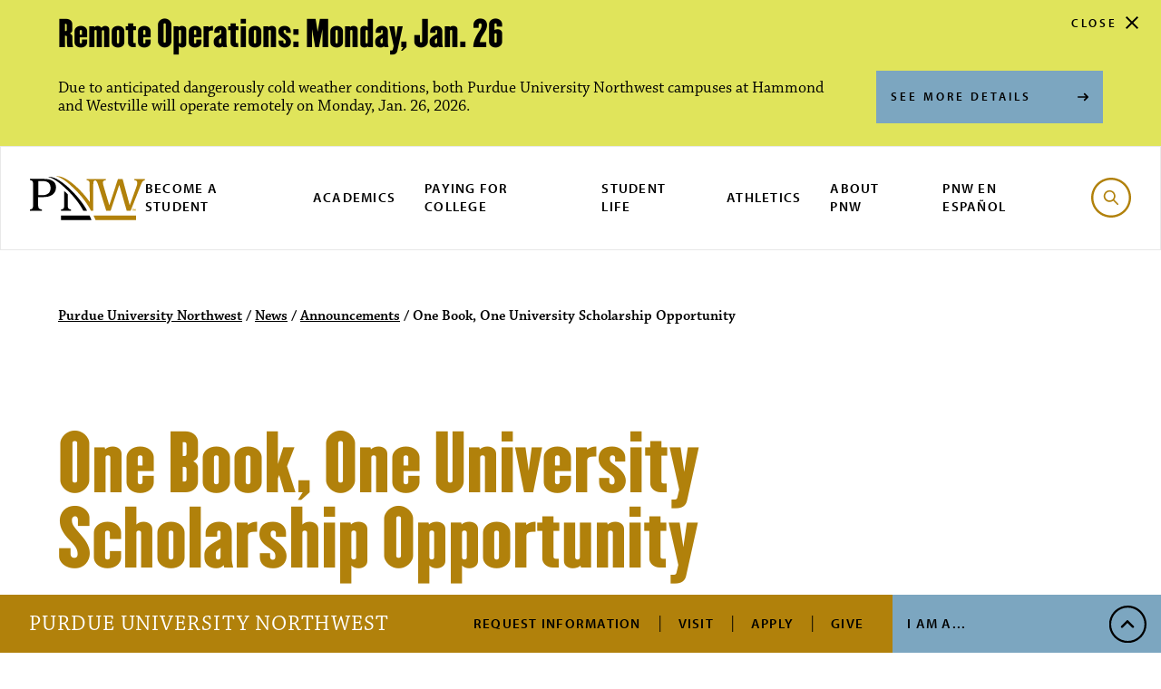

--- FILE ---
content_type: text/html; charset=UTF-8
request_url: https://www.pnw.edu/one-book-one-university-scholarship-opportunity/
body_size: 12467
content:
<!DOCTYPE html><html lang="en"><head><meta charset="utf-8"><meta http-equiv="x-ua-compatible" content="ie=edge"><meta name="viewport" content="width=device-width, initial-scale=1, minimum-scale=1"><meta name="zoom-domain-verification" content="ZOOM_verify_Y0vtSuvVSHyMd5h1ga1t_w"> <script src="https://cdn.blueconic.net/pnw.js"></script> <script async="async" src="https://discover.pnw.edu/ping">/**/</script>  <script>(function(w,d,s,l,i){w[l]=w[l]||[];w[l].push({'gtm.start':
  new Date().getTime(),event:'gtm.js'});var f=d.getElementsByTagName(s)[0],
  j=d.createElement(s),dl=l!='dataLayer'?'&l='+l:'';j.async=true;j.src=
  'https://www.googletagmanager.com/gtm.js?id='+i+dl;f.parentNode.insertBefore(j,f);
  })(window,document,'script','dataLayer','GTM-5ZZ8M7X');</script> <meta name="post-category" content="Announcements"><meta name='robots' content='index, follow, max-image-preview:large, max-snippet:-1, max-video-preview:-1' /><title>One Book, One University Scholarship Opportunity - Purdue University Northwest</title><meta name="description" content="The One Book, One University Committee is interested in receiving abstract submissions for Days of Discovery." /><link rel="canonical" href="https://www.pnw.edu/one-book-one-university-scholarship-opportunity/" /><meta property="og:locale" content="en_US" /><meta property="og:type" content="article" /><meta property="og:title" content="One Book, One University Scholarship Opportunity - Purdue University Northwest" /><meta property="og:description" content="The One Book, One University Committee is interested in receiving abstract submissions for Days of Discovery." /><meta property="og:url" content="https://www.pnw.edu/one-book-one-university-scholarship-opportunity/" /><meta property="og:site_name" content="Purdue University Northwest" /><meta property="article:publisher" content="https://www.facebook.com/purduenorthwest" /><meta property="article:published_time" content="2023-02-23T15:41:20+00:00" /><meta property="og:image" content="https://www.pnw.edu/wp-content/uploads/2023/02/PNW-Lion-Statues-002.jpg" /><meta property="og:image:width" content="550" /><meta property="og:image:height" content="688" /><meta property="og:image:type" content="image/jpeg" /><meta name="author" content="jcreech" /><meta name="twitter:card" content="summary_large_image" /> <script type="application/ld+json" class="yoast-schema-graph">{"@context":"https://schema.org","@graph":[{"@type":"Article","@id":"https://www.pnw.edu/one-book-one-university-scholarship-opportunity/#article","isPartOf":{"@id":"https://www.pnw.edu/one-book-one-university-scholarship-opportunity/"},"author":{"name":"jcreech","@id":"https://www.pnw.edu/#/schema/person/cf40ba80ce65324eb9822dc1ffa9b931"},"headline":"One Book, One University Scholarship Opportunity","datePublished":"2023-02-23T15:41:20+00:00","mainEntityOfPage":{"@id":"https://www.pnw.edu/one-book-one-university-scholarship-opportunity/"},"wordCount":299,"commentCount":0,"publisher":{"@id":"https://www.pnw.edu/#organization"},"image":{"@id":"https://www.pnw.edu/one-book-one-university-scholarship-opportunity/#primaryimage"},"thumbnailUrl":"https://www.pnw.edu/wp-content/uploads/2023/02/PNW-Lion-Statues-002.jpg","keywords":["Campus Announcements","Faculty Staff","Research","Student"],"articleSection":["Announcements"],"inLanguage":"en-US","potentialAction":[{"@type":"CommentAction","name":"Comment","target":["https://www.pnw.edu/one-book-one-university-scholarship-opportunity/#respond"]}]},{"@type":"WebPage","@id":"https://www.pnw.edu/one-book-one-university-scholarship-opportunity/","url":"https://www.pnw.edu/one-book-one-university-scholarship-opportunity/","name":"One Book, One University Scholarship Opportunity - Purdue University Northwest","isPartOf":{"@id":"https://www.pnw.edu/#website"},"primaryImageOfPage":{"@id":"https://www.pnw.edu/one-book-one-university-scholarship-opportunity/#primaryimage"},"image":{"@id":"https://www.pnw.edu/one-book-one-university-scholarship-opportunity/#primaryimage"},"thumbnailUrl":"https://www.pnw.edu/wp-content/uploads/2023/02/PNW-Lion-Statues-002.jpg","datePublished":"2023-02-23T15:41:20+00:00","description":"The One Book, One University Committee is interested in receiving abstract submissions for Days of Discovery.","breadcrumb":{"@id":"https://www.pnw.edu/one-book-one-university-scholarship-opportunity/#breadcrumb"},"inLanguage":"en-US","potentialAction":[{"@type":"ReadAction","target":["https://www.pnw.edu/one-book-one-university-scholarship-opportunity/"]}]},{"@type":"ImageObject","inLanguage":"en-US","@id":"https://www.pnw.edu/one-book-one-university-scholarship-opportunity/#primaryimage","url":"https://www.pnw.edu/wp-content/uploads/2023/02/PNW-Lion-Statues-002.jpg","contentUrl":"https://www.pnw.edu/wp-content/uploads/2023/02/PNW-Lion-Statues-002.jpg","width":550,"height":688,"caption":"Purdue University Northwest lion statues around campus"},{"@type":"BreadcrumbList","@id":"https://www.pnw.edu/one-book-one-university-scholarship-opportunity/#breadcrumb","itemListElement":[{"@type":"ListItem","position":1,"name":"Home","item":"https://www.pnw.edu/"},{"@type":"ListItem","position":2,"name":"One Book, One University Scholarship Opportunity"}]},{"@type":"WebSite","@id":"https://www.pnw.edu/#website","url":"https://www.pnw.edu/","name":"Purdue University Northwest","description":"Purdue University Northwest","publisher":{"@id":"https://www.pnw.edu/#organization"},"potentialAction":[{"@type":"SearchAction","target":{"@type":"EntryPoint","urlTemplate":"https://www.pnw.edu/?s={search_term_string}"},"query-input":{"@type":"PropertyValueSpecification","valueRequired":true,"valueName":"search_term_string"}}],"inLanguage":"en-US"},{"@type":"Organization","@id":"https://www.pnw.edu/#organization","name":"Purdue University Northwest","url":"https://www.pnw.edu/","logo":{"@type":"ImageObject","inLanguage":"en-US","@id":"https://www.pnw.edu/#/schema/logo/image/","url":"https://www.pnw.edu/wp-content/uploads/2021/09/cropped-header-logo-300x93-1.png","contentUrl":"https://www.pnw.edu/wp-content/uploads/2021/09/cropped-header-logo-300x93-1.png","width":300,"height":93,"caption":"Purdue University Northwest"},"image":{"@id":"https://www.pnw.edu/#/schema/logo/image/"},"sameAs":["https://www.facebook.com/purduenorthwest"]},{"@type":"Person","@id":"https://www.pnw.edu/#/schema/person/cf40ba80ce65324eb9822dc1ffa9b931","name":"jcreech","image":{"@type":"ImageObject","inLanguage":"en-US","@id":"https://www.pnw.edu/#/schema/person/image/","url":"https://secure.gravatar.com/avatar/ddcb269d87063416aa64c98281054cbef48b00ff155c93ca536045ee7f5fcae4?s=96&d=mm&r=g","contentUrl":"https://secure.gravatar.com/avatar/ddcb269d87063416aa64c98281054cbef48b00ff155c93ca536045ee7f5fcae4?s=96&d=mm&r=g","caption":"jcreech"}}]}</script> <link rel='dns-prefetch' href='//static.addtoany.com' /><link rel='dns-prefetch' href='//use.typekit.net' /><style>.lazyload,
			.lazyloading {
				max-width: 100%;
			}</style><style id='wp-img-auto-sizes-contain-inline-css' type='text/css'>img:is([sizes=auto i],[sizes^="auto," i]){contain-intrinsic-size:3000px 1500px}
/*# sourceURL=wp-img-auto-sizes-contain-inline-css */</style><link rel='stylesheet' id='tribe-events-pro-mini-calendar-block-styles-css' href='https://www.pnw.edu/wp-content/cache/autoptimize/1/css/autoptimize_single_33d33fea8e7183287e468966ad85f0c7.css?ver=7.7.11' type='text/css' media='all' /><link rel='stylesheet' id='wp-block-library-css' href='https://www.pnw.edu/wp-includes/css/dist/block-library/style.min.css?ver=6.9' type='text/css' media='all' /><style id='global-styles-inline-css' type='text/css'>:root{--wp--preset--aspect-ratio--square: 1;--wp--preset--aspect-ratio--4-3: 4/3;--wp--preset--aspect-ratio--3-4: 3/4;--wp--preset--aspect-ratio--3-2: 3/2;--wp--preset--aspect-ratio--2-3: 2/3;--wp--preset--aspect-ratio--16-9: 16/9;--wp--preset--aspect-ratio--9-16: 9/16;--wp--preset--color--black: #000000;--wp--preset--color--cyan-bluish-gray: #abb8c3;--wp--preset--color--white: #ffffff;--wp--preset--color--pale-pink: #f78da7;--wp--preset--color--vivid-red: #cf2e2e;--wp--preset--color--luminous-vivid-orange: #ff6900;--wp--preset--color--luminous-vivid-amber: #fcb900;--wp--preset--color--light-green-cyan: #7bdcb5;--wp--preset--color--vivid-green-cyan: #00d084;--wp--preset--color--pale-cyan-blue: #8ed1fc;--wp--preset--color--vivid-cyan-blue: #0693e3;--wp--preset--color--vivid-purple: #9b51e0;--wp--preset--gradient--vivid-cyan-blue-to-vivid-purple: linear-gradient(135deg,rgb(6,147,227) 0%,rgb(155,81,224) 100%);--wp--preset--gradient--light-green-cyan-to-vivid-green-cyan: linear-gradient(135deg,rgb(122,220,180) 0%,rgb(0,208,130) 100%);--wp--preset--gradient--luminous-vivid-amber-to-luminous-vivid-orange: linear-gradient(135deg,rgb(252,185,0) 0%,rgb(255,105,0) 100%);--wp--preset--gradient--luminous-vivid-orange-to-vivid-red: linear-gradient(135deg,rgb(255,105,0) 0%,rgb(207,46,46) 100%);--wp--preset--gradient--very-light-gray-to-cyan-bluish-gray: linear-gradient(135deg,rgb(238,238,238) 0%,rgb(169,184,195) 100%);--wp--preset--gradient--cool-to-warm-spectrum: linear-gradient(135deg,rgb(74,234,220) 0%,rgb(151,120,209) 20%,rgb(207,42,186) 40%,rgb(238,44,130) 60%,rgb(251,105,98) 80%,rgb(254,248,76) 100%);--wp--preset--gradient--blush-light-purple: linear-gradient(135deg,rgb(255,206,236) 0%,rgb(152,150,240) 100%);--wp--preset--gradient--blush-bordeaux: linear-gradient(135deg,rgb(254,205,165) 0%,rgb(254,45,45) 50%,rgb(107,0,62) 100%);--wp--preset--gradient--luminous-dusk: linear-gradient(135deg,rgb(255,203,112) 0%,rgb(199,81,192) 50%,rgb(65,88,208) 100%);--wp--preset--gradient--pale-ocean: linear-gradient(135deg,rgb(255,245,203) 0%,rgb(182,227,212) 50%,rgb(51,167,181) 100%);--wp--preset--gradient--electric-grass: linear-gradient(135deg,rgb(202,248,128) 0%,rgb(113,206,126) 100%);--wp--preset--gradient--midnight: linear-gradient(135deg,rgb(2,3,129) 0%,rgb(40,116,252) 100%);--wp--preset--font-size--small: 13px;--wp--preset--font-size--medium: 20px;--wp--preset--font-size--large: 36px;--wp--preset--font-size--x-large: 42px;--wp--preset--spacing--20: 0.44rem;--wp--preset--spacing--30: 0.67rem;--wp--preset--spacing--40: 1rem;--wp--preset--spacing--50: 1.5rem;--wp--preset--spacing--60: 2.25rem;--wp--preset--spacing--70: 3.38rem;--wp--preset--spacing--80: 5.06rem;--wp--preset--shadow--natural: 6px 6px 9px rgba(0, 0, 0, 0.2);--wp--preset--shadow--deep: 12px 12px 50px rgba(0, 0, 0, 0.4);--wp--preset--shadow--sharp: 6px 6px 0px rgba(0, 0, 0, 0.2);--wp--preset--shadow--outlined: 6px 6px 0px -3px rgb(255, 255, 255), 6px 6px rgb(0, 0, 0);--wp--preset--shadow--crisp: 6px 6px 0px rgb(0, 0, 0);}:where(.is-layout-flex){gap: 0.5em;}:where(.is-layout-grid){gap: 0.5em;}body .is-layout-flex{display: flex;}.is-layout-flex{flex-wrap: wrap;align-items: center;}.is-layout-flex > :is(*, div){margin: 0;}body .is-layout-grid{display: grid;}.is-layout-grid > :is(*, div){margin: 0;}:where(.wp-block-columns.is-layout-flex){gap: 2em;}:where(.wp-block-columns.is-layout-grid){gap: 2em;}:where(.wp-block-post-template.is-layout-flex){gap: 1.25em;}:where(.wp-block-post-template.is-layout-grid){gap: 1.25em;}.has-black-color{color: var(--wp--preset--color--black) !important;}.has-cyan-bluish-gray-color{color: var(--wp--preset--color--cyan-bluish-gray) !important;}.has-white-color{color: var(--wp--preset--color--white) !important;}.has-pale-pink-color{color: var(--wp--preset--color--pale-pink) !important;}.has-vivid-red-color{color: var(--wp--preset--color--vivid-red) !important;}.has-luminous-vivid-orange-color{color: var(--wp--preset--color--luminous-vivid-orange) !important;}.has-luminous-vivid-amber-color{color: var(--wp--preset--color--luminous-vivid-amber) !important;}.has-light-green-cyan-color{color: var(--wp--preset--color--light-green-cyan) !important;}.has-vivid-green-cyan-color{color: var(--wp--preset--color--vivid-green-cyan) !important;}.has-pale-cyan-blue-color{color: var(--wp--preset--color--pale-cyan-blue) !important;}.has-vivid-cyan-blue-color{color: var(--wp--preset--color--vivid-cyan-blue) !important;}.has-vivid-purple-color{color: var(--wp--preset--color--vivid-purple) !important;}.has-black-background-color{background-color: var(--wp--preset--color--black) !important;}.has-cyan-bluish-gray-background-color{background-color: var(--wp--preset--color--cyan-bluish-gray) !important;}.has-white-background-color{background-color: var(--wp--preset--color--white) !important;}.has-pale-pink-background-color{background-color: var(--wp--preset--color--pale-pink) !important;}.has-vivid-red-background-color{background-color: var(--wp--preset--color--vivid-red) !important;}.has-luminous-vivid-orange-background-color{background-color: var(--wp--preset--color--luminous-vivid-orange) !important;}.has-luminous-vivid-amber-background-color{background-color: var(--wp--preset--color--luminous-vivid-amber) !important;}.has-light-green-cyan-background-color{background-color: var(--wp--preset--color--light-green-cyan) !important;}.has-vivid-green-cyan-background-color{background-color: var(--wp--preset--color--vivid-green-cyan) !important;}.has-pale-cyan-blue-background-color{background-color: var(--wp--preset--color--pale-cyan-blue) !important;}.has-vivid-cyan-blue-background-color{background-color: var(--wp--preset--color--vivid-cyan-blue) !important;}.has-vivid-purple-background-color{background-color: var(--wp--preset--color--vivid-purple) !important;}.has-black-border-color{border-color: var(--wp--preset--color--black) !important;}.has-cyan-bluish-gray-border-color{border-color: var(--wp--preset--color--cyan-bluish-gray) !important;}.has-white-border-color{border-color: var(--wp--preset--color--white) !important;}.has-pale-pink-border-color{border-color: var(--wp--preset--color--pale-pink) !important;}.has-vivid-red-border-color{border-color: var(--wp--preset--color--vivid-red) !important;}.has-luminous-vivid-orange-border-color{border-color: var(--wp--preset--color--luminous-vivid-orange) !important;}.has-luminous-vivid-amber-border-color{border-color: var(--wp--preset--color--luminous-vivid-amber) !important;}.has-light-green-cyan-border-color{border-color: var(--wp--preset--color--light-green-cyan) !important;}.has-vivid-green-cyan-border-color{border-color: var(--wp--preset--color--vivid-green-cyan) !important;}.has-pale-cyan-blue-border-color{border-color: var(--wp--preset--color--pale-cyan-blue) !important;}.has-vivid-cyan-blue-border-color{border-color: var(--wp--preset--color--vivid-cyan-blue) !important;}.has-vivid-purple-border-color{border-color: var(--wp--preset--color--vivid-purple) !important;}.has-vivid-cyan-blue-to-vivid-purple-gradient-background{background: var(--wp--preset--gradient--vivid-cyan-blue-to-vivid-purple) !important;}.has-light-green-cyan-to-vivid-green-cyan-gradient-background{background: var(--wp--preset--gradient--light-green-cyan-to-vivid-green-cyan) !important;}.has-luminous-vivid-amber-to-luminous-vivid-orange-gradient-background{background: var(--wp--preset--gradient--luminous-vivid-amber-to-luminous-vivid-orange) !important;}.has-luminous-vivid-orange-to-vivid-red-gradient-background{background: var(--wp--preset--gradient--luminous-vivid-orange-to-vivid-red) !important;}.has-very-light-gray-to-cyan-bluish-gray-gradient-background{background: var(--wp--preset--gradient--very-light-gray-to-cyan-bluish-gray) !important;}.has-cool-to-warm-spectrum-gradient-background{background: var(--wp--preset--gradient--cool-to-warm-spectrum) !important;}.has-blush-light-purple-gradient-background{background: var(--wp--preset--gradient--blush-light-purple) !important;}.has-blush-bordeaux-gradient-background{background: var(--wp--preset--gradient--blush-bordeaux) !important;}.has-luminous-dusk-gradient-background{background: var(--wp--preset--gradient--luminous-dusk) !important;}.has-pale-ocean-gradient-background{background: var(--wp--preset--gradient--pale-ocean) !important;}.has-electric-grass-gradient-background{background: var(--wp--preset--gradient--electric-grass) !important;}.has-midnight-gradient-background{background: var(--wp--preset--gradient--midnight) !important;}.has-small-font-size{font-size: var(--wp--preset--font-size--small) !important;}.has-medium-font-size{font-size: var(--wp--preset--font-size--medium) !important;}.has-large-font-size{font-size: var(--wp--preset--font-size--large) !important;}.has-x-large-font-size{font-size: var(--wp--preset--font-size--x-large) !important;}
/*# sourceURL=global-styles-inline-css */</style><style id='classic-theme-styles-inline-css' type='text/css'>/*! This file is auto-generated */
.wp-block-button__link{color:#fff;background-color:#32373c;border-radius:9999px;box-shadow:none;text-decoration:none;padding:calc(.667em + 2px) calc(1.333em + 2px);font-size:1.125em}.wp-block-file__button{background:#32373c;color:#fff;text-decoration:none}
/*# sourceURL=/wp-includes/css/classic-themes.min.css */</style><link rel='stylesheet' id='theme-typekit-fonts-css' href='https://use.typekit.net/lfg5klq.css' type='text/css' media='all' /><link rel='stylesheet' id='theme-main-css' href='https://www.pnw.edu/wp-content/cache/autoptimize/1/css/autoptimize_single_e94bc554d0e211e3d80feb4865e60815.css?ver=3.1.5' type='text/css' media='all' /><link rel='stylesheet' id='dashicons-css' href='https://www.pnw.edu/wp-includes/css/dashicons.min.css?ver=6.9' type='text/css' media='all' /><link rel='stylesheet' id='tablepress-default-css' href='https://www.pnw.edu/wp-content/cache/autoptimize/1/css/autoptimize_single_67618bce410baf1c5f16513a9af4b1b9.css?ver=3.2.6' type='text/css' media='all' /><style id='tablepress-default-inline-css' type='text/css'>.tablepress{--head-active-bg-color:#b1810b}
/*# sourceURL=tablepress-default-inline-css */</style><link rel='stylesheet' id='addtoany-css' href='https://www.pnw.edu/wp-content/plugins/add-to-any/addtoany.min.css?ver=1.16' type='text/css' media='all' /><style id='addtoany-inline-css' type='text/css'>a.a2a_dd{
	color: #8D6707;
    text-decoration: underline;
	font-weight: bold;
}
/*# sourceURL=addtoany-inline-css */</style> <script type="text/javascript" id="addtoany-core-js-before">window.a2a_config=window.a2a_config||{};a2a_config.callbacks=[];a2a_config.overlays=[];a2a_config.templates={};
var a2a_config = a2a_config || {};
a2a_config.exclude_services = [ 'amazon_wish_list', 'hacker_news', 'pocket','yummly','WhatsApp','Telegram','Mastodon','pinterest','WhatsApp','tumblr','aol_mail','balatarin','bibSonomy','blogger','blogmarks','bookmarks_fr','box_net','buffer','diary_ru','diaspora' ,'digg','diigo','douban','draugiem','evernote','fark','flipboard','folkd','google_gmail','google_ classroom','google_translate','hacker','news','hatena','houzz','instapaper','kakao','known','line','LiveJournal','mail_ru','mendeley','meneame','MeWe','micro_blog','mix','mixi','MySpace','odnoklassniki','outlook_com','papaly','pinboard','plurk','pocket','print','PrintFriendly','pusha','kindle_it','qzone','raindrop_io','Rediff MyPage','refind','sina_weibo','siteJot','skype','slashdot','snapchat','StockTwits','svejo','symbaloo_bookmarks','microsoft_teams','telegram','threema','trello','twiddla','typepad_post','viber','VK','WeChat','WordPress','Wykop','XING','yahoo_mail','yummly','google_classroom','rediff','twitter','reddit','bluesky'];

//# sourceURL=addtoany-core-js-before</script> <script type="text/javascript" defer src="https://static.addtoany.com/menu/page.js" id="addtoany-core-js"></script> <script type="text/javascript" src="https://www.pnw.edu/wp-includes/js/jquery/jquery.min.js?ver=3.7.1" id="jquery-core-js"></script> <style type="text/css">@import url("https://use.typekit.net/ouv2ywd.css");



a:not([class]):hover {
    text-decoration: underline;
}

h5, .footer__address__link, .subhead {
    color: inherit !important;
    font-family: "myriad-pro",sans-serif !important;
    font-weight: 600 !important;
    font-size: .8125rem !important;
    letter-spacing: 0.1875rem !important;
    text-transform: uppercase !important;
}

.tribe-events-content .p-small {
    font-family: "myriad-pro",sans-serif !important;
    font-size: .9375rem !important;
    line-height: 1.266 !important;
}

.tribe-community-events * {
    box-sizing: border-box;
    font-size: 1em !important;
}

.special_h{
	    margin: 0;
    padding: 1rem 0;
    font-family: "myriad-pro",sans-serif;
    font-weight: 600;
    font-size: .8125rem;
    letter-spacing: 0.1875rem;
    text-transform: uppercase;
    line-height: 1.5;
	
}
.wp-caption-text{
	font-size: 0.875rem !important;
    font-weight: 600 !important;
    margin-top: 1rem !important;
    margin-bottom: 0 !important;
}

ol {
    color: inherit;
    font-family: "chaparral-pro",serif;
    font-size: 1.125rem;
    line-height: 1.166;
}

.tribe-events-content {
   font-family: "chaparral-pro",serif !important;
}

.tribe-events-content h2, .tribe-events-content h3, .tribe-events-content h4, .tribe-events-content h5, .tribe-events-content h6 {
       font-family: "Champion Lightwt";
    font-weight: normal;
    line-height: 1;
    text-transform: none;
}

.tribe-events-content .p-large {
    color: inherit;
    font-size: 2rem;
    line-height: 1;
    margin-bottom: auto;
}

.tribe-events-schedule {
    background-color: transparent;
    border: 0;
    margin: 0px !important;
}
.tribe-events-content a {
    border-bottom: 0px solid !important;
}
.tribe-community-events .tribe-section .tribe-section-header h3 {
    
    font-weight: 400 !important;
   
}

.tribe-events-content .h4 {
    color: inherit;
    font-family: "Champion Lightwt";
    font-weight: normal;
    font-size: 1.5625rem;
    letter-spacing: 0.01875rem;
    line-height: 1.2;
}
.tribe-events-content .button {
    position: relative;
    color: inherit;
    font-family: "myriad-pro",sans-serif;
    font-weight: 600;
    font-size: .8125rem;
    letter-spacing: 0.1875rem;
    text-transform: uppercase;
    padding: 1.35rem 2.75rem 1.35rem 1rem;
    min-width: 15.625rem;
    display: -webkit-inline-box;
    display: -ms-inline-flexbox;
    display: inline-flex;
    -webkit-box-align: center;
    -ms-flex-align: center;
    align-items: center;
    z-index: 1;
}
.button--gold {
   text-decoration: none !important; 
}

#tribe-events-content a:hover {
     text-decoration: none; 
}
.tribe-events-content a:hover {
   
    color: #000000;
}



.hero__headline {
  
    line-height: 1.1;
    
}

.button__link::after {
    right: unset !important;
	height: 1.2rem !important;
}
.button__link {
    display: inline-block !important;
}



@media screen and (max-width: 48rem){
.full-width {
    max-width: 100%;
    width: 100% !important;
}
	.full-width img {
    max-width: 100%;
    width: 100% !important;
}
}

.tribe-events-widget .tribe-events-widget-events-list__view-more {
    display: none;
}


.adjust__heading {
    margin-top: 0.5rem !important;
}
.sidebar__adjust {
    margin-top: 0.5rem !important;
}

.headline__dash {
    line-height: 1.2;
}
.flex_line::after {
    top: 75% !important;
}




.single-tribe_events abbr.tribe-region.tribe-events-abbr {
margin-left: 5px;
margin-right: 5px;
}
 
.single-tribe_events address.tribe-events-address {
display: flex;
flex-direction: column;
}

/* 
 * Styles specifically for the Story Image Grid.
 * This targets only elements with the class 'story-image-grid-custom'
 * ensuring no other '.module' elements are affected.
 */
.story-image-grid-custom {
    margin-top: 4rem;
    margin-bottom: 2rem;
}


/* Align “Research Profiles” and icons on one row */
.research-profiles .research-profiles__row {
  display: flex;
  align-items: center;
  gap: 0.75rem; /* space between label and icon list */
}</style><meta name="tec-api-version" content="v1"><meta name="tec-api-origin" content="https://www.pnw.edu"><link rel="alternate" href="https://www.pnw.edu/wp-json/tribe/events/v1/" /> <script>document.documentElement.className = document.documentElement.className.replace('no-js', 'js');</script> <link rel="icon" href="https://www.pnw.edu/wp-content/uploads/2020/02/cropped-favicon-32x32.png" sizes="32x32" /><link rel="icon" href="https://www.pnw.edu/wp-content/uploads/2020/02/cropped-favicon-192x192.png" sizes="192x192" /><link rel="apple-touch-icon" href="https://www.pnw.edu/wp-content/uploads/2020/02/cropped-favicon-180x180.png" /><meta name="msapplication-TileImage" content="https://www.pnw.edu/wp-content/uploads/2020/02/cropped-favicon-270x270.png" /><style type="text/css" id="wp-custom-css">@media (min-width: 40em){
.tribe-community-events .tribe-section table.tribe-section-content .tribe-section-content-label, .tribe-community-events .tribe-section table.tribe-section-content td:first-child, .tribe-community-events .tribe-section table.virtual-event-wrapper .tribe-section-content-label, .tribe-community-events .tribe-section table.virtual-event-wrapper td:first-child {
    padding-left: 32px;
    vertical-align: top;
    width: 28%;
	padding-right:5px
}
}

#tribe_custom-_ecp_custom_2-ExcerptOnesentencesummaryforfeed{
	width:100%;
}
#tribe_custom-_ecp_custom_5-RelevantDepartments{
	width:100%;
}</style></head><body class="wp-singular post-template-default single single-post postid-47827 single-format-standard wp-theme-pnw tribe-no-js tribe-theme-pnw"><nav aria-label="Skip to Sections"> <a class="skip-link" href="#main-content">Skip to Main Content</a> <a class="skip-link" href="#main-nav">Skip to Navigation</a> <a class="skip-link toggle-search" href="#searchform">Skip to Search</a> <a class="skip-link" href="#footer">Skip to Footer Links</a></nav><div class="alert" style="display:none;"><div class="alert__container"><h3 class="alert__headline">Remote Operations: Monday, Jan. 26</h3><div class="alert__wrap"><p class="alert__text">Due to anticipated dangerously cold weather conditions, both Purdue University Northwest campuses at Hammond and Westville will operate remotely on Monday, Jan. 26, 2026.</p> <a href="https://www.pnw.edu/alerts/"  class="alert__button"> See More Details </a></div> <button class="alert__close"><span class="subhead">Close</span></button></div></div><div class="canvas"><header id="main-nav" class="header"><div class="header__small insert_it"> <button class="header__menu__toggle toggle-menu" aria-haspopup="true" aria-controls="main-menu" id="menubutton"> <span class="header__menu__toggle--open svgstore svgstore--icon-menu"> <svg><title>search</title> <use xlink:href="https://www.pnw.edu/wp-content/themes/pnw/dist/img/svgstore.svg#icon-menu"></use> </svg> </span> <span class="header__menu__toggle--close svgstore svgstore--icon-x"> <svg><title>close</title> <use xlink:href="https://www.pnw.edu/wp-content/themes/pnw/dist/img/svgstore.svg#icon-x"></use> </svg> </span> </button> <a href="/" class="header__small__logo"> <span class=" svgstore svgstore--logo"> <svg><title>Purdue University Northwest</title> <use xlink:href="https://www.pnw.edu/wp-content/themes/pnw/dist/img/svgstore.svg#logo"></use> </svg> </span> </a> <button class="header__search__toggle toggle-search"> <span class="header__search__toggle--open svgstore svgstore--icon-search"> <svg><title>search</title> <use xlink:href="https://www.pnw.edu/wp-content/themes/pnw/dist/img/svgstore.svg#icon-search"></use> </svg> </span> <span class="header__search__toggle--close svgstore svgstore--icon-x"> <svg><title>search</title> <use xlink:href="https://www.pnw.edu/wp-content/themes/pnw/dist/img/svgstore.svg#icon-x"></use> </svg> </span> </button></div><div class="header__menu" id="main-menu"><nav class="nav" aria-label="Main Navigation"> <a href="/" class="nav__logo"> <span class=" svgstore svgstore--logo"> <svg><title>Purdue University Northwest</title> <use xlink:href="https://www.pnw.edu/wp-content/themes/pnw/dist/img/svgstore.svg#logo"></use> </svg> </span> </a><ul id="menu-primary-navigation" class="nav__list"><li id="nav-item-36264" class="menu-item menu-item-type-post_type menu-item-object-page nav-item-36264 nav__item"><a href="https://www.pnw.edu/admissions/" class="nav__link">Become a Student</a></li><li id="nav-item-36238" class="menu-item menu-item-type-custom menu-item-object-custom nav-item-36238 nav__item"><a href="https://www.pnw.edu/academics-research/" class="nav__link">Academics</a></li><li id="nav-item-36239" class="menu-item menu-item-type-post_type menu-item-object-page nav-item-36239 nav__item"><a href="https://www.pnw.edu/paying-for-college/" class="nav__link">Paying for College</a></li><li id="nav-item-7343" class="menu-item menu-item-type-custom menu-item-object-custom nav-item-7343 nav__item"><a href="https://www.pnw.edu/student-life/" class="nav__link">Student Life</a></li><li id="nav-item-5003" class="menu-item menu-item-type-custom menu-item-object-custom nav-item-5003 nav__item"><a href="https://pnwathletics.com/" class="nav__link">Athletics</a></li><li id="nav-item-45058" class="menu-item menu-item-type-post_type menu-item-object-page nav-item-45058 nav__item"><a href="https://www.pnw.edu/about-pnw/" class="nav__link">About PNW</a></li><li id="nav-item-37911" class="menu-item menu-item-type-custom menu-item-object-custom nav-item-37911 nav__item"><a href="https://www.pnw.edu/esp/" class="nav__link">PNW en Español</a></li></ul> <button class="nav__search__btn toggle-search"> <span class="nav__search__btn--open svgstore svgstore--icon-search"> <svg><title>search</title> <use xlink:href="https://www.pnw.edu/wp-content/themes/pnw/dist/img/svgstore.svg#icon-search"></use> </svg> </span> <span class="nav__search__btn--close svgstore svgstore--icon-x"> <svg><title>search</title> <use xlink:href="https://www.pnw.edu/wp-content/themes/pnw/dist/img/svgstore.svg#icon-x"></use> </svg> </span> </button> <script src="https://code.iconify.design/2/2.2.1/iconify.min.js"></script> </nav><nav class="cta" aria-label="Secondary Navigation"> <a href="/" class="cta__logo">Purdue University Northwest</a><ul id="menu-tactical-navigation" class="cta__list"><li id="nav-item-3608" class="menu-item menu-item-type-custom menu-item-object-custom cta-item-3608 cta__item"><a href="https://discover.pnw.edu/register/info" class="cta__link">Request Information</a></li><li id="nav-item-3119" class="menu-item menu-item-type-post_type menu-item-object-page cta-item-3119 cta__item"><a href="https://www.pnw.edu/admissions/undergraduate/schedule-a-visit/" class="cta__link">Visit</a></li><li id="nav-item-3120" class="menu-item menu-item-type-post_type menu-item-object-page cta-item-3120 cta__item"><a href="https://www.pnw.edu/admissions/undergraduate/how-to-apply/" class="cta__link">Apply</a></li><li id="nav-item-10683" class="menu-item menu-item-type-custom menu-item-object-custom cta-item-10683 cta__item"><a href="https://www.pnw.edu/giving/" class="cta__link">Give</a></li></ul><div class="cta__submenu"> <button class="cta__btn toggle-cta" aria-haspopup="true" aria-controls="cta-menu" id="cta-button"> I Am A... </button><div class="cta__list--sub" id="cta-menu" aria-labelledby="cta-button"><div class="cta__item--sub"> <button class="cta__btn--back toggle-cta" aria-label="Close"> <span>I Am A...</span> <span>Menu</span> </button></div><ul id="menu-audience-navigation" class="cta__list--sub-alt"><li id="nav-item-13491" class="menu-item menu-item-type-custom menu-item-object-custom cta-item-13491 cta__item--sub"><a href="https://www.pnw.edu/for-current-students/" class="cta__link--sub">Current Student</a></li><li id="nav-item-13492" class="menu-item menu-item-type-custom menu-item-object-custom cta-item-13492 cta__item--sub"><a href="https://www.pnw.edu/for-faculty-staff/" class="cta__link--sub">Faculty/Staff</a></li><li id="nav-item-13493" class="menu-item menu-item-type-custom menu-item-object-custom cta-item-13493 cta__item--sub"><a href="https://www.pnw.edu/for-parents-and-guardians/" class="cta__link--sub">Parent or Guardian</a></li><li id="nav-item-13494" class="menu-item menu-item-type-custom menu-item-object-custom cta-item-13494 cta__item--sub"><a href="https://www.pnw.edu/alumni/" class="cta__link--sub">PNW Alumnus</a></li><li id="nav-item-13495" class="menu-item menu-item-type-custom menu-item-object-custom cta-item-13495 cta__item--sub"><a href="https://www.pnw.edu/for-the-local-community/" class="cta__link--sub">Community Member</a></li></ul></div></div></nav></div><div class="search module--black"><form id="searchform" method="get" action="/search" class="search__container"><div class="search__input__container"> <label for="site-search" class="screen-reader-text">Search</label> <input id="site-search" type="search" class="search__input" placeholder="Search PNW" name="q"> <button class="search__input__btn" type="submit"> <span class=" svgstore svgstore--icon-search"> <svg><title>search</title> <use xlink:href="https://www.pnw.edu/wp-content/themes/pnw/dist/img/svgstore.svg#icon-search"></use> </svg> </span> </button></div><div class="search__selections"><fieldset><legend>Search options</legend> <label class="radio__label" for="a-option"> <input class="radio__option" type="radio" name="search" id="a-option" value="all" onChange="if(this.checked){document.getElementById('searchform').action='/search'}" checked> <span></span> <span>All</span> </label> <label class="radio__label" for="p-option"> <input class="radio__option" type="radio" name="search" id="p-option" value="program-finder" onChange="if(this.checked){document.getElementById('searchform').action='/program-finder';document.getElementById('site-search').name='search'}"> <span></span> <span>Academic Programs</span> </label></fieldset></div><div class="search__results__label">Popular Searches</div><ul class="search__results__list"><li class="search__results__item"> <a href="https://mypnw.pnw.edu" class="search__results__link" >myPNW Login</a></li><li class="search__results__item"> <a href="https://purdue.brightspace.com/" class="search__results__link" >Brightspace Login</a></li><li class="search__results__item"> <a href="https://www.pnw.edu/directory/" class="search__results__link" >Directory</a></li><li class="search__results__item"> <a href="https://www.pnw.edu/library/" class="search__results__link" >Library</a></li><li class="search__results__item"> <a href="https://www.pnw.edu/bookstore/" class="search__results__link" >Bookstore</a></li><li class="search__results__item"> <a href="https://www.pnw.edu/calendar/" class="search__results__link" >PNW Calendar</a></li><li class="search__results__item"> <a href="https://www.pnw.edu/getting-to-pnw/" class="search__results__link" >Getting to PNW</a></li><li class="search__results__item"> <a href="https://www.pnw.edu/about-pnw/ask-leo/" class="search__results__link" >Ask Leo</a></li></ul></form></div></header><main class="page-content" id="main-content"><div class="main"><div class="breadcrumb"> <a property="item" typeof="WebPage" title="Go to Purdue University Northwest." href="https://www.pnw.edu" >Purdue University Northwest</a>&nbsp;/&nbsp;<a property="item" typeof="WebPage" title="Go to News." href="https://www.pnw.edu/news/" >News</a>&nbsp;/&nbsp;<a property="item" typeof="WebPage" title="Go to Announcements." href="https://www.pnw.edu/post/category/announcements/" >Announcements</a>&nbsp;/&nbsp;<span class="post post-post current-item">One Book, One University Scholarship Opportunity</span></div><div class="main__sidebar"></div><div class="main__content"><h1>One Book, One University Scholarship Opportunity</h1><div class="subhead text-gold-dark">February 23, 2023</div><div class="image__float image__float--left image__float--post-image"> <img width="500" height="625" src="https://www.pnw.edu/wp-content/uploads/2023/02/PNW-Lion-Statues-002-500x625.jpg" class="attachment-500x625 size-500x625 wp-post-image" alt="A lion statue with greenery around the bottom and a building in the background" decoding="async" fetchpriority="high" srcset="https://www.pnw.edu/wp-content/uploads/2023/02/PNW-Lion-Statues-002-500x625.jpg 500w, https://www.pnw.edu/wp-content/uploads/2023/02/PNW-Lion-Statues-002-240x300.jpg 240w, https://www.pnw.edu/wp-content/uploads/2023/02/PNW-Lion-Statues-002.jpg 550w, https://www.pnw.edu/wp-content/uploads/2023/02/PNW-Lion-Statues-002-350x437.jpg 350w, https://www.pnw.edu/wp-content/uploads/2023/02/PNW-Lion-Statues-002-502x626.jpg 502w, https://www.pnw.edu/wp-content/uploads/2023/02/PNW-Lion-Statues-002-480x600.jpg 480w" sizes="(max-width: 500px) 100vw, 500px" /><p class="image__caption">Purdue University Northwest lion statues around campus</p></div><div class="a2a_kit a2a_kit_size_42 addtoany_list" data-a2a-url="https://www.pnw.edu/one-book-one-university-scholarship-opportunity/" data-a2a-title="One Book, One University Scholarship Opportunity"><a class="a2a_dd addtoany_no_icon addtoany_share_save addtoany_share" href="https://www.addtoany.com/share">+ Share This Story</a></div><p class="p-large">Throughout the 2022-2023 academic year, over 2,000 students and faculty have discussed Deirdre Mask’s <em>The Address Book</em>.</p><p>The <a href="https://www.pnw.edu/one-book-one-university/">One Book, One University</a> Committee is interested in receiving abstract submissions for <a href="https://www.pnw.edu/discover">Days of Discovery</a> from students and faculty summarizing their work with <em>The Address Book</em>. <strong>The top three abstracts of work related to the book will each receive a $500 scholarship.</strong> Students and faculty will have the exciting opportunity to meet Deirdre Mask after their presentations!</p><p><a class="button button--gold" href="https://purdue.ca1.qualtrics.com/jfe/form/SV_8CYe88HqAb0J0kC">Register to Present (Deadline: March 10)</a></p><h2 class="headline" style="text-transform: none;">About the Days of Discovery</h2><p><a href="https://www.pnw.edu/research/days-of-discovery/">PNW Days of Discovery</a> is a 2-day multidisciplinary research symposium, and this year it will be held on Tuesday, April 4, in Westville, and Wednesday, April 5, in Hammond. Participating in this event is an opportunity for all students and faculty to share their research and scholarly activities with the campus community. We invite students and faculty from all disciplines to participate.</p><p><a class="button button--gold" href="https://www.pnw.edu/research/days-of-discovery/event-schedule/">See the Event Schedule</a></p><h3 class="h4" style="text-transform: none;">Presentation Options</h3><p>The default mode of presentation will be posters. The organizing committee will select a subset of abstracts for oral presentations. Those selected for oral presentations will be notified by March 17. These will be 10-minute presentations, with a 3-minute Q&amp;A and a 2-minute set-up time. Selection will be made by a multidisciplinary team of faculty based on the abstracts provided. Those not selected for an oral presentation will be expected to present a poster.</p><h3 class="h4" style="text-transform: none;">Poster Printing</h3><p>This year, students may have their posters printed free of charge by the Student Research Office. Please visit <a href="https://www.pnw.edu/research/days-of-discovery/presentation-options-and-guidelines/">Information for Presenters</a> for more information.</p><p>If you have any questions about the event, please contact the <a href="mailto:podbojm@pnw.edu">Office of Research</a> or the <a href="mailto:sro@pnw.edu">Student Research Office</a>.</p><p class="p-small">Days of Discovery 2023 is organized by the Office of Research, the Student Research Office, One Book One University, and the Faculty Research Board.</p><div class="a2a_kit a2a_kit_size_42 addtoany_list" data-a2a-url="https://www.pnw.edu/one-book-one-university-scholarship-opportunity/" data-a2a-title="One Book, One University Scholarship Opportunity"><a class="a2a_dd addtoany_no_icon addtoany_share_save addtoany_share" href="https://www.addtoany.com/share">+ Share This Story</a></div></div></div></main><footer class="footer" id="footer"><div class="footer__top"> <a href="/" class="footer__logo">Purdue University Northwest</a><div class="footer__grid"><div class="footer__grid__item"><div class="footer__address__group"><div class="footer__address"><p><strong>Hammond Campus</strong><br /> 2200 169th Street<br /> Hammond, IN 46323<br /> (219) 989-2400<br /> (855) 608-4600</p> <a href="https://www.pnw.edu/getting-to-pnw/visiting/driving-directions-hammond-campus/"  class="footer__address__link"> Hammond </a></div><div class="footer__address"><p><strong>Westville Campus</strong><br /> 1401 S. U.S. 421<br /> Westville, IN 46391<br /> (219) 785-5200<br /> (855) 608-4600</p> <a href="https://www.pnw.edu/getting-to-pnw/visiting/driving-directions-westville-campus/"  class="footer__address__link"> Westville </a></div></div></div><div class="footer__grid__item"><ul class="footer__link__list"><li><a href="https://collegescorecard.ed.gov/school?490805-Purdue-University-Northwest"  class="footer__link"> College Scorecard: U.S. Department of Education</a></li><li><a href="https://www.pnw.edu/academic-and-administrative-offices/"  class="footer__link"> Academic and Administrative Offices</a></li><li><a href="https://www.pnw.edu/human-resources/"  class="footer__link"> Human Resources</a></li><li><a href="https://careers.purdue.edu/PNW"  class="footer__link"> Careers at PNW</a></li><li><a href="https://www.pnw.edu/public-safety/"  class="footer__link"> University Police</a></li><li><a href="https://www.pnw.edu/faculty-staff-directory-placeholder-page/"  class="footer__link"> Faculty & Staff Directory</a></li><li><a href="https://www.pnw.edu/website-feedback-form/"  class="footer__link"> Website Feedback Form</a></li></ul></div><div class="footer__grid__item"><div class="footer__headline">Give to PNW</div> <a href="https://www.pnw.edu/giving/"  class="footer__link__special"> Your Support Means Everything </a></div></div></div><div class="footer__middle"><ul class="footer__social"><li class="footer__social__item"> <a href="https://www.facebook.com/purduenorthwest/" class="footer__social__link"> <span class=" svgstore svgstore--icon-facebook"> <svg><title>facebook</title> <use xlink:href="https://www.pnw.edu/wp-content/themes/pnw/dist/img/svgstore.svg#icon-facebook"></use> </svg> </span> </a></li><li class="footer__social__item"> <a href="https://www.instagram.com/purduenorthwest/" class="footer__social__link"> <span class=" svgstore svgstore--icon-instagram"> <svg><title>instagram</title> <use xlink:href="https://www.pnw.edu/wp-content/themes/pnw/dist/img/svgstore.svg#icon-instagram"></use> </svg> </span> </a></li><li class="footer__social__item"> <a href="https://www.linkedin.com/edu/school?id=18359" class="footer__social__link"> <span class=" svgstore svgstore--icon-linkedin"> <svg><title>linkedin</title> <use xlink:href="https://www.pnw.edu/wp-content/themes/pnw/dist/img/svgstore.svg#icon-linkedin"></use> </svg> </span> </a></li><li class="footer__social__item"> <a href="https://x.com/PurdueNorthwest" class="footer__social__link"> <span class=" svgstore svgstore--icon-twitter"> <svg><title>twitter</title> <use xlink:href="https://www.pnw.edu/wp-content/themes/pnw/dist/img/svgstore.svg#icon-twitter"></use> </svg> </span> </a></li><li class="footer__social__item"> <a href="https://www.youtube.com/channel/UCUDyKoLShm-5peUuHQ0O9RA" class="footer__social__link"> <span class=" svgstore svgstore--icon-youtube"> <svg><title>youtube</title> <use xlink:href="https://www.pnw.edu/wp-content/themes/pnw/dist/img/svgstore.svg#icon-youtube"></use> </svg> </span> </a></li><li class="footer__social__item"> <a href="https://www.threads.net/@purduenorthwest" class="footer__social__link"> <span class=" svgstore svgstore--icon-threads"> <svg><title>threads</title> <use xlink:href="https://www.pnw.edu/wp-content/themes/pnw/dist/img/svgstore.svg#icon-threads"></use> </svg> </span> </a></li></ul><ul class="footer__middle__list"><li>&copy; 2026 Purdue University Northwest</li><li><a href="https://www.pnw.edu/office-civil-rights/accessibility/"  class="footer__middle__link"> Accessibility </a></li><li><a href="https://www.pnw.edu/financial-aid/undergraduate-financial-aid/resources/consumer-information/"  class="footer__middle__link"> Consumer Information </a></li><li><a href="https://www.pnw.edu/legal-and-privacy/"  class="footer__middle__link"> Legal and Privacy </a></li><li><a href="https://www.purdue.edu/policies/ethics/iiic1.html"  class="footer__middle__link"> Anti-Harassment Policy </a></li></ul></div><div class="footer__bottom"><div class="footer__accessible"><p>For assistance with accessibility issues while using this page, please contact Marketing and Communications at <a href="mailto:marketing@pnw.edu">marketing@pnw.edu</a>.</p><p><span data-nosnippet><span class="post-modified-info">Last Updated on February 23, 2023</span></span></p><p>&nbsp;</p></div></div></footer></div> <script type="speculationrules">{"prefetch":[{"source":"document","where":{"and":[{"href_matches":"/*"},{"not":{"href_matches":["/wp-*.php","/wp-admin/*","/wp-content/uploads/*","/wp-content/*","/wp-content/plugins/*","/wp-content/themes/pnw/*","/*\\?(.+)"]}},{"not":{"selector_matches":"a[rel~=\"nofollow\"]"}},{"not":{"selector_matches":".no-prefetch, .no-prefetch a"}}]},"eagerness":"conservative"}]}</script> <script type="text/javascript">var _paq = _paq || [];
				_paq.push(["setDocumentTitle", "1/" + document.title]);
	_paq.push(['setCustomDimension', 1, '{"ID":142,"name":"jcreech","avatar":"8751f0126a8d5cf6333010b70059eccb"}']);
				_paq.push(['trackPageView']);
								(function () {
					var u = "https://analytics3.wpmudev.com/";
					_paq.push(['setTrackerUrl', u + 'track/']);
					_paq.push(['setSiteId', '26016']);
					var d   = document, g = d.createElement('script'), s = d.getElementsByTagName('script')[0];
					g.type  = 'text/javascript';
					g.async = true;
					g.defer = true;
					g.src   = 'https://analytics.wpmucdn.com/matomo.js';
					s.parentNode.insertBefore(g, s);
				})();</script> <script>( function ( body ) {
			'use strict';
			body.className = body.className.replace( /\btribe-no-js\b/, 'tribe-js' );
		} )( document.body );</script> <script>var tribe_l10n_datatables = {"aria":{"sort_ascending":": activate to sort column ascending","sort_descending":": activate to sort column descending"},"length_menu":"Show _MENU_ entries","empty_table":"No data available in table","info":"Showing _START_ to _END_ of _TOTAL_ entries","info_empty":"Showing 0 to 0 of 0 entries","info_filtered":"(filtered from _MAX_ total entries)","zero_records":"No matching records found","search":"Search:","all_selected_text":"All items on this page were selected. ","select_all_link":"Select all pages","clear_selection":"Clear Selection.","pagination":{"all":"All","next":"Next","previous":"Previous"},"select":{"rows":{"0":"","_":": Selected %d rows","1":": Selected 1 row"}},"datepicker":{"dayNames":["Sunday","Monday","Tuesday","Wednesday","Thursday","Friday","Saturday"],"dayNamesShort":["Sun","Mon","Tue","Wed","Thu","Fri","Sat"],"dayNamesMin":["S","M","T","W","T","F","S"],"monthNames":["January","February","March","April","May","June","July","August","September","October","November","December"],"monthNamesShort":["January","February","March","April","May","June","July","August","September","October","November","December"],"monthNamesMin":["Jan","Feb","Mar","Apr","May","Jun","Jul","Aug","Sep","Oct","Nov","Dec"],"nextText":"Next","prevText":"Prev","currentText":"Today","closeText":"Done","today":"Today","clear":"Clear"}};</script> <script>document.addEventListener("DOMContentLoaded", function () {
    const dateElements = document.querySelectorAll(".event-date");
    
    dateElements.forEach(element => {
      let dateText = element.textContent.trim(); // Get current text
      
      // Check if the year is missing (to avoid duplicate appending)
      if (!/\b20\d{2}\b/.test(dateText)) {
        let currentYear = new Date().getFullYear();
        element.textContent = `${dateText}, ${currentYear}`; // Append the year
      }
    });
  });</script> <script defer src="https://www.pnw.edu/wp-content/cache/autoptimize/1/js/autoptimize_6638ab2008abbb04daa54ca758c8b8f1.js"></script></body></html>
<!--
Performance optimized by W3 Total Cache. Learn more: https://www.boldgrid.com/w3-total-cache/?utm_source=w3tc&utm_medium=footer_comment&utm_campaign=free_plugin

Page Caching using Disk (User agent is rejected) 

Served from: www.pnw.edu @ 2026-01-25 16:25:40 by W3 Total Cache
-->

--- FILE ---
content_type: application/javascript
request_url: https://www.pnw.edu/wp-content/cache/autoptimize/1/js/autoptimize_6638ab2008abbb04daa54ca758c8b8f1.js
body_size: 70189
content:
/*! jQuery Migrate v3.4.1 | (c) OpenJS Foundation and other contributors | jquery.org/license */
"undefined"==typeof jQuery.migrateMute&&(jQuery.migrateMute=!0),function(t){"use strict";"function"==typeof define&&define.amd?define(["jquery"],function(e){return t(e,window)}):"object"==typeof module&&module.exports?module.exports=t(require("jquery"),window):t(jQuery,window)}(function(s,n){"use strict";function e(e){return 0<=function(e,t){for(var r=/^(\d+)\.(\d+)\.(\d+)/,n=r.exec(e)||[],o=r.exec(t)||[],a=1;a<=3;a++){if(+o[a]<+n[a])return 1;if(+n[a]<+o[a])return-1}return 0}(s.fn.jquery,e)}s.migrateVersion="3.4.1";var t=Object.create(null);s.migrateDisablePatches=function(){for(var e=0;e<arguments.length;e++)t[arguments[e]]=!0},s.migrateEnablePatches=function(){for(var e=0;e<arguments.length;e++)delete t[arguments[e]]},s.migrateIsPatchEnabled=function(e){return!t[e]},n.console&&n.console.log&&(s&&e("3.0.0")&&!e("5.0.0")||n.console.log("JQMIGRATE: jQuery 3.x-4.x REQUIRED"),s.migrateWarnings&&n.console.log("JQMIGRATE: Migrate plugin loaded multiple times"),n.console.log("JQMIGRATE: Migrate is installed"+(s.migrateMute?"":" with logging active")+", version "+s.migrateVersion));var o={};function u(e,t){var r=n.console;!s.migrateIsPatchEnabled(e)||s.migrateDeduplicateWarnings&&o[t]||(o[t]=!0,s.migrateWarnings.push(t+" ["+e+"]"),r&&r.warn&&!s.migrateMute&&(r.warn("JQMIGRATE: "+t),s.migrateTrace&&r.trace&&r.trace()))}function r(e,t,r,n,o){Object.defineProperty(e,t,{configurable:!0,enumerable:!0,get:function(){return u(n,o),r},set:function(e){u(n,o),r=e}})}function a(e,t,r,n,o){var a=e[t];e[t]=function(){return o&&u(n,o),(s.migrateIsPatchEnabled(n)?r:a||s.noop).apply(this,arguments)}}function c(e,t,r,n,o){if(!o)throw new Error("No warning message provided");return a(e,t,r,n,o),0}function i(e,t,r,n){return a(e,t,r,n),0}s.migrateDeduplicateWarnings=!0,s.migrateWarnings=[],void 0===s.migrateTrace&&(s.migrateTrace=!0),s.migrateReset=function(){o={},s.migrateWarnings.length=0},"BackCompat"===n.document.compatMode&&u("quirks","jQuery is not compatible with Quirks Mode");var d,l,p,f={},m=s.fn.init,y=s.find,h=/\[(\s*[-\w]+\s*)([~|^$*]?=)\s*([-\w#]*?#[-\w#]*)\s*\]/,g=/\[(\s*[-\w]+\s*)([~|^$*]?=)\s*([-\w#]*?#[-\w#]*)\s*\]/g,v=/^[\s\uFEFF\xA0]+|([^\s\uFEFF\xA0])[\s\uFEFF\xA0]+$/g;for(d in i(s.fn,"init",function(e){var t=Array.prototype.slice.call(arguments);return s.migrateIsPatchEnabled("selector-empty-id")&&"string"==typeof e&&"#"===e&&(u("selector-empty-id","jQuery( '#' ) is not a valid selector"),t[0]=[]),m.apply(this,t)},"selector-empty-id"),s.fn.init.prototype=s.fn,i(s,"find",function(t){var r=Array.prototype.slice.call(arguments);if("string"==typeof t&&h.test(t))try{n.document.querySelector(t)}catch(e){t=t.replace(g,function(e,t,r,n){return"["+t+r+'"'+n+'"]'});try{n.document.querySelector(t),u("selector-hash","Attribute selector with '#' must be quoted: "+r[0]),r[0]=t}catch(e){u("selector-hash","Attribute selector with '#' was not fixed: "+r[0])}}return y.apply(this,r)},"selector-hash"),y)Object.prototype.hasOwnProperty.call(y,d)&&(s.find[d]=y[d]);c(s.fn,"size",function(){return this.length},"size","jQuery.fn.size() is deprecated and removed; use the .length property"),c(s,"parseJSON",function(){return JSON.parse.apply(null,arguments)},"parseJSON","jQuery.parseJSON is deprecated; use JSON.parse"),c(s,"holdReady",s.holdReady,"holdReady","jQuery.holdReady is deprecated"),c(s,"unique",s.uniqueSort,"unique","jQuery.unique is deprecated; use jQuery.uniqueSort"),r(s.expr,"filters",s.expr.pseudos,"expr-pre-pseudos","jQuery.expr.filters is deprecated; use jQuery.expr.pseudos"),r(s.expr,":",s.expr.pseudos,"expr-pre-pseudos","jQuery.expr[':'] is deprecated; use jQuery.expr.pseudos"),e("3.1.1")&&c(s,"trim",function(e){return null==e?"":(e+"").replace(v,"$1")},"trim","jQuery.trim is deprecated; use String.prototype.trim"),e("3.2.0")&&(c(s,"nodeName",function(e,t){return e.nodeName&&e.nodeName.toLowerCase()===t.toLowerCase()},"nodeName","jQuery.nodeName is deprecated"),c(s,"isArray",Array.isArray,"isArray","jQuery.isArray is deprecated; use Array.isArray")),e("3.3.0")&&(c(s,"isNumeric",function(e){var t=typeof e;return("number"==t||"string"==t)&&!isNaN(e-parseFloat(e))},"isNumeric","jQuery.isNumeric() is deprecated"),s.each("Boolean Number String Function Array Date RegExp Object Error Symbol".split(" "),function(e,t){f["[object "+t+"]"]=t.toLowerCase()}),c(s,"type",function(e){return null==e?e+"":"object"==typeof e||"function"==typeof e?f[Object.prototype.toString.call(e)]||"object":typeof e},"type","jQuery.type is deprecated"),c(s,"isFunction",function(e){return"function"==typeof e},"isFunction","jQuery.isFunction() is deprecated"),c(s,"isWindow",function(e){return null!=e&&e===e.window},"isWindow","jQuery.isWindow() is deprecated")),s.ajax&&(l=s.ajax,p=/(=)\?(?=&|$)|\?\?/,i(s,"ajax",function(){var e=l.apply(this,arguments);return e.promise&&(c(e,"success",e.done,"jqXHR-methods","jQXHR.success is deprecated and removed"),c(e,"error",e.fail,"jqXHR-methods","jQXHR.error is deprecated and removed"),c(e,"complete",e.always,"jqXHR-methods","jQXHR.complete is deprecated and removed")),e},"jqXHR-methods"),e("4.0.0")||s.ajaxPrefilter("+json",function(e){!1!==e.jsonp&&(p.test(e.url)||"string"==typeof e.data&&0===(e.contentType||"").indexOf("application/x-www-form-urlencoded")&&p.test(e.data))&&u("jsonp-promotion","JSON-to-JSONP auto-promotion is deprecated")}));var j=s.fn.removeAttr,b=s.fn.toggleClass,w=/\S+/g;function x(e){return e.replace(/-([a-z])/g,function(e,t){return t.toUpperCase()})}i(s.fn,"removeAttr",function(e){var r=this,n=!1;return s.each(e.match(w),function(e,t){s.expr.match.bool.test(t)&&r.each(function(){if(!1!==s(this).prop(t))return!(n=!0)}),n&&(u("removeAttr-bool","jQuery.fn.removeAttr no longer sets boolean properties: "+t),r.prop(t,!1))}),j.apply(this,arguments)},"removeAttr-bool"),i(s.fn,"toggleClass",function(t){return void 0!==t&&"boolean"!=typeof t?b.apply(this,arguments):(u("toggleClass-bool","jQuery.fn.toggleClass( boolean ) is deprecated"),this.each(function(){var e=this.getAttribute&&this.getAttribute("class")||"";e&&s.data(this,"__className__",e),this.setAttribute&&this.setAttribute("class",!e&&!1!==t&&s.data(this,"__className__")||"")}))},"toggleClass-bool");var Q,A,R=!1,C=/^[a-z]/,N=/^(?:Border(?:Top|Right|Bottom|Left)?(?:Width|)|(?:Margin|Padding)?(?:Top|Right|Bottom|Left)?|(?:Min|Max)?(?:Width|Height))$/;s.swap&&s.each(["height","width","reliableMarginRight"],function(e,t){var r=s.cssHooks[t]&&s.cssHooks[t].get;r&&(s.cssHooks[t].get=function(){var e;return R=!0,e=r.apply(this,arguments),R=!1,e})}),i(s,"swap",function(e,t,r,n){var o,a,i={};for(a in R||u("swap","jQuery.swap() is undocumented and deprecated"),t)i[a]=e.style[a],e.style[a]=t[a];for(a in o=r.apply(e,n||[]),t)e.style[a]=i[a];return o},"swap"),e("3.4.0")&&"undefined"!=typeof Proxy&&(s.cssProps=new Proxy(s.cssProps||{},{set:function(){return u("cssProps","jQuery.cssProps is deprecated"),Reflect.set.apply(this,arguments)}})),e("4.0.0")?(A={animationIterationCount:!0,columnCount:!0,fillOpacity:!0,flexGrow:!0,flexShrink:!0,fontWeight:!0,gridArea:!0,gridColumn:!0,gridColumnEnd:!0,gridColumnStart:!0,gridRow:!0,gridRowEnd:!0,gridRowStart:!0,lineHeight:!0,opacity:!0,order:!0,orphans:!0,widows:!0,zIndex:!0,zoom:!0},"undefined"!=typeof Proxy?s.cssNumber=new Proxy(A,{get:function(){return u("css-number","jQuery.cssNumber is deprecated"),Reflect.get.apply(this,arguments)},set:function(){return u("css-number","jQuery.cssNumber is deprecated"),Reflect.set.apply(this,arguments)}}):s.cssNumber=A):A=s.cssNumber,Q=s.fn.css,i(s.fn,"css",function(e,t){var r,n,o=this;return e&&"object"==typeof e&&!Array.isArray(e)?(s.each(e,function(e,t){s.fn.css.call(o,e,t)}),this):("number"==typeof t&&(r=x(e),n=r,C.test(n)&&N.test(n[0].toUpperCase()+n.slice(1))||A[r]||u("css-number",'Number-typed values are deprecated for jQuery.fn.css( "'+e+'", value )')),Q.apply(this,arguments))},"css-number");var S,P,k,H,E=s.data;i(s,"data",function(e,t,r){var n,o,a;if(t&&"object"==typeof t&&2===arguments.length){for(a in n=s.hasData(e)&&E.call(this,e),o={},t)a!==x(a)?(u("data-camelCase","jQuery.data() always sets/gets camelCased names: "+a),n[a]=t[a]):o[a]=t[a];return E.call(this,e,o),t}return t&&"string"==typeof t&&t!==x(t)&&(n=s.hasData(e)&&E.call(this,e))&&t in n?(u("data-camelCase","jQuery.data() always sets/gets camelCased names: "+t),2<arguments.length&&(n[t]=r),n[t]):E.apply(this,arguments)},"data-camelCase"),s.fx&&(k=s.Tween.prototype.run,H=function(e){return e},i(s.Tween.prototype,"run",function(){1<s.easing[this.easing].length&&(u("easing-one-arg","'jQuery.easing."+this.easing.toString()+"' should use only one argument"),s.easing[this.easing]=H),k.apply(this,arguments)},"easing-one-arg"),S=s.fx.interval,P="jQuery.fx.interval is deprecated",n.requestAnimationFrame&&Object.defineProperty(s.fx,"interval",{configurable:!0,enumerable:!0,get:function(){return n.document.hidden||u("fx-interval",P),s.migrateIsPatchEnabled("fx-interval")&&void 0===S?13:S},set:function(e){u("fx-interval",P),S=e}}));var M=s.fn.load,q=s.event.add,O=s.event.fix;s.event.props=[],s.event.fixHooks={},r(s.event.props,"concat",s.event.props.concat,"event-old-patch","jQuery.event.props.concat() is deprecated and removed"),i(s.event,"fix",function(e){var t,r=e.type,n=this.fixHooks[r],o=s.event.props;if(o.length){u("event-old-patch","jQuery.event.props are deprecated and removed: "+o.join());while(o.length)s.event.addProp(o.pop())}if(n&&!n._migrated_&&(n._migrated_=!0,u("event-old-patch","jQuery.event.fixHooks are deprecated and removed: "+r),(o=n.props)&&o.length))while(o.length)s.event.addProp(o.pop());return t=O.call(this,e),n&&n.filter?n.filter(t,e):t},"event-old-patch"),i(s.event,"add",function(e,t){return e===n&&"load"===t&&"complete"===n.document.readyState&&u("load-after-event","jQuery(window).on('load'...) called after load event occurred"),q.apply(this,arguments)},"load-after-event"),s.each(["load","unload","error"],function(e,t){i(s.fn,t,function(){var e=Array.prototype.slice.call(arguments,0);return"load"===t&&"string"==typeof e[0]?M.apply(this,e):(u("shorthand-removed-v3","jQuery.fn."+t+"() is deprecated"),e.splice(0,0,t),arguments.length?this.on.apply(this,e):(this.triggerHandler.apply(this,e),this))},"shorthand-removed-v3")}),s.each("blur focus focusin focusout resize scroll click dblclick mousedown mouseup mousemove mouseover mouseout mouseenter mouseleave change select submit keydown keypress keyup contextmenu".split(" "),function(e,r){c(s.fn,r,function(e,t){return 0<arguments.length?this.on(r,null,e,t):this.trigger(r)},"shorthand-deprecated-v3","jQuery.fn."+r+"() event shorthand is deprecated")}),s(function(){s(n.document).triggerHandler("ready")}),s.event.special.ready={setup:function(){this===n.document&&u("ready-event","'ready' event is deprecated")}},c(s.fn,"bind",function(e,t,r){return this.on(e,null,t,r)},"pre-on-methods","jQuery.fn.bind() is deprecated"),c(s.fn,"unbind",function(e,t){return this.off(e,null,t)},"pre-on-methods","jQuery.fn.unbind() is deprecated"),c(s.fn,"delegate",function(e,t,r,n){return this.on(t,e,r,n)},"pre-on-methods","jQuery.fn.delegate() is deprecated"),c(s.fn,"undelegate",function(e,t,r){return 1===arguments.length?this.off(e,"**"):this.off(t,e||"**",r)},"pre-on-methods","jQuery.fn.undelegate() is deprecated"),c(s.fn,"hover",function(e,t){return this.on("mouseenter",e).on("mouseleave",t||e)},"pre-on-methods","jQuery.fn.hover() is deprecated");function T(e){var t=n.document.implementation.createHTMLDocument("");return t.body.innerHTML=e,t.body&&t.body.innerHTML}var F=/<(?!area|br|col|embed|hr|img|input|link|meta|param)(([a-z][^\/\0>\x20\t\r\n\f]*)[^>]*)\/>/gi;s.UNSAFE_restoreLegacyHtmlPrefilter=function(){s.migrateEnablePatches("self-closed-tags")},i(s,"htmlPrefilter",function(e){var t,r;return(r=(t=e).replace(F,"<$1></$2>"))!==t&&T(t)!==T(r)&&u("self-closed-tags","HTML tags must be properly nested and closed: "+t),e.replace(F,"<$1></$2>")},"self-closed-tags"),s.migrateDisablePatches("self-closed-tags");var D,W,_,I=s.fn.offset;return i(s.fn,"offset",function(){var e=this[0];return!e||e.nodeType&&e.getBoundingClientRect?I.apply(this,arguments):(u("offset-valid-elem","jQuery.fn.offset() requires a valid DOM element"),arguments.length?this:void 0)},"offset-valid-elem"),s.ajax&&(D=s.param,i(s,"param",function(e,t){var r=s.ajaxSettings&&s.ajaxSettings.traditional;return void 0===t&&r&&(u("param-ajax-traditional","jQuery.param() no longer uses jQuery.ajaxSettings.traditional"),t=r),D.call(this,e,t)},"param-ajax-traditional")),c(s.fn,"andSelf",s.fn.addBack,"andSelf","jQuery.fn.andSelf() is deprecated and removed, use jQuery.fn.addBack()"),s.Deferred&&(W=s.Deferred,_=[["resolve","done",s.Callbacks("once memory"),s.Callbacks("once memory"),"resolved"],["reject","fail",s.Callbacks("once memory"),s.Callbacks("once memory"),"rejected"],["notify","progress",s.Callbacks("memory"),s.Callbacks("memory")]],i(s,"Deferred",function(e){var a=W(),i=a.promise();function t(){var o=arguments;return s.Deferred(function(n){s.each(_,function(e,t){var r="function"==typeof o[e]&&o[e];a[t[1]](function(){var e=r&&r.apply(this,arguments);e&&"function"==typeof e.promise?e.promise().done(n.resolve).fail(n.reject).progress(n.notify):n[t[0]+"With"](this===i?n.promise():this,r?[e]:arguments)})}),o=null}).promise()}return c(a,"pipe",t,"deferred-pipe","deferred.pipe() is deprecated"),c(i,"pipe",t,"deferred-pipe","deferred.pipe() is deprecated"),e&&e.call(a,a),a},"deferred-pipe"),s.Deferred.exceptionHook=W.exceptionHook),s});
"function"==typeof jQuery&&jQuery(document).ready(function(a){a("body").on("post-load",function(){window.a2a&&a2a.init_all()})});
!function(){const o=window.navigator.userAgent;Object.entries({android:/android/i,iphone:/iPhone/i,ipad:/iPad/i}).forEach((([n,i])=>{o.match(i)&&document.body.classList.add(`tec-is-${n}`)}))}(),window.tec=window.tec||{},window.tec.common=window.tec.common||{},window.tec.common.userAgent={};
!function(t){var e={};function n(i){if(e[i])return e[i].exports;var r=e[i]={i:i,l:!1,exports:{}};return t[i].call(r.exports,r,r.exports,n),r.l=!0,r.exports}
n.m=t,n.c=e,n.d=function(t,e,i){n.o(t,e)||Object.defineProperty(t,e,{enumerable:!0,get:i})},n.r=function(t){"undefined"!=typeof Symbol&&Symbol.toStringTag&&Object.defineProperty(t,Symbol.toStringTag,{value:"Module"}),Object.defineProperty(t,"__esModule",{value:!0})},n.t=function(t,e){if(1&e&&(t=n(t)),8&e)return t;if(4&e&&"object"==typeof t&&t&&t.__esModule)return t;var i=Object.create(null);if(n.r(i),Object.defineProperty(i,"default",{enumerable:!0,value:t}),2&e&&"string"!=typeof t)
for(var r in t)n.d(i,r,function(e){return t[e]}.bind(null,r));return i},n.n=function(t){var e=t&&t.__esModule?function(){return t.default}:function(){return t};return n.d(e,"a",e),e},n.o=function(t,e){return Object.prototype.hasOwnProperty.call(t,e)},n.p="dist/",n(n.s=136)}([function(t,e,n){var i=n(1),r=n(60),o=n(8),s=n(63),a=n(64),c=n(90),u=r("wks"),l=i.Symbol,f=c?l:s;t.exports=function(t){return o(u,t)||(a&&o(l,t)?u[t]=l[t]:u[t]=f("Symbol."+t)),u[t]}},function(t,e,n){(function(e){var n=function(t){return t&&t.Math==Math&&t};t.exports=n("object"==typeof globalThis&&globalThis)||n("object"==typeof window&&window)||n("object"==typeof self&&self)||n("object"==typeof e&&e)||Function("return this")()}).call(this,n(58))},function(t,e){t.exports=function(t){try{return!!t()}catch(t){return!0}}},function(t,e,n){var i=n(1),r=n(44).f,o=n(11),s=n(16),a=n(61),c=n(91),u=n(95);t.exports=function(t,e){var n,l,f,h,d,p=t.target,v=t.global,g=t.stat;if(n=v?i:g?i[p]||a(p,{}):(i[p]||{}).prototype)
for(l in e){if(h=e[l],f=t.noTargetGet?(d=r(n,l))&&d.value:n[l],!u(v?l:p+(g?".":"#")+l,t.forced)&&void 0!==f){if(typeof h==typeof f)continue;c(h,f)}(t.sham||f&&f.sham)&&o(h,"sham",!0),s(n,l,h,t)}}},function(t,e,n){"use strict";var i=n(74).charAt,r=n(24),o=n(100),s=r.set,a=r.getterFor("String Iterator");o(String,"String",(function(t){s(this,{type:"String Iterator",string:String(t),index:0})}),(function(){var t,e=a(this),n=e.string,r=e.index;return r>=n.length?{value:void 0,done:!0}:(t=i(n,r),e.index+=t.length,{value:t,done:!1})}))},function(t,e,n){var i=n(7);t.exports=function(t){if(!i(t))throw TypeError(String(t)+" is not an object");return t}},function(t,e,n){var i=n(1),r=n(87),o=n(155),s=n(11);for(var a in r){var c=i[a],u=c&&c.prototype;if(u&&u.forEach!==o)try{s(u,"forEach",o)}catch(t){u.forEach=o}}},function(t,e){t.exports=function(t){return"object"==typeof t?null!==t:"function"==typeof t}},function(t,e){var n={}.hasOwnProperty;t.exports=function(t,e){return n.call(t,e)}},function(t,e,n){var i=n(3),r=n(96);i({target:"Array",stat:!0,forced:!n(99)((function(t){Array.from(t)}))},{from:r})},function(t,e,n){var i=n(2);t.exports=!i((function(){return 7!=Object.defineProperty({},"a",{get:function(){return 7}}).a}))},function(t,e,n){var i=n(10),r=n(15),o=n(30);t.exports=i?function(t,e,n){return r.f(t,e,o(1,n))}:function(t,e,n){return t[e]=n,t}},function(t,e,n){t.exports=n.p+"../img/PNW-480x600.jpg"},function(t,e,n){var i,r,o;
/*!
     * Flickity v2.2.1
     * Touch, responsive, flickable carousels
     *
     * Licensed GPLv3 for open source use
     * or Flickity Commercial License for commercial use
     *
     * https://flickity.metafizzy.co
     * Copyright 2015-2019 Metafizzy
     */
window,r=[n(26),n(169),n(171),n(172),n(173),n(174),n(175)],void 0===(o="function"==typeof(i=function(t){return t})?i.apply(e,r):i)||(t.exports=o)},function(t,e,n){var i=n(33),r=Math.min;t.exports=function(t){return t>0?r(i(t),9007199254740991):0}},function(t,e,n){var i=n(10),r=n(89),o=n(5),s=n(43),a=Object.defineProperty;e.f=i?a:function(t,e,n){if(o(t),e=s(e,!0),o(n),r)try{return a(t,e,n)}catch(t){}
if("get"in n||"set"in n)throw TypeError("Accessors not supported");return"value"in n&&(t[e]=n.value),t}},function(t,e,n){var i=n(1),r=n(11),o=n(8),s=n(61),a=n(66),c=n(24),u=c.get,l=c.enforce,f=String(String).split("String");(t.exports=function(t,e,n,a){var c=!!a&&!!a.unsafe,u=!!a&&!!a.enumerable,h=!!a&&!!a.noTargetGet;"function"==typeof n&&("string"!=typeof e||o(n,"name")||r(n,"name",e),l(n).source=f.join("string"==typeof e?e:"")),t!==i?(c?!h&&t[e]&&(u=!0):delete t[e],u?t[e]=n:r(t,e,n)):u?t[e]=n:s(e,n)})(Function.prototype,"toString",(function(){return"function"==typeof this&&u(this).source||a(this)}))},function(t,e,n){var i=n(23);t.exports=function(t){return Object(i(t))}},function(t,e,n){var i=n(42),r=n(23);t.exports=function(t){return i(r(t))}},function(t,e,n){var i,r;!function(o,s){i=[n(165)],void 0===(r=function(t){return function(t,e){"use strict";var n={extend:function(t,e){for(var n in e)t[n]=e[n];return t},modulo:function(t,e){return(t%e+e)%e}},i=Array.prototype.slice;n.makeArray=function(t){return Array.isArray(t)?t:null==t?[]:"object"==typeof t&&"number"==typeof t.length?i.call(t):[t]},n.removeFrom=function(t,e){var n=t.indexOf(e);-1!=n&&t.splice(n,1)},n.getParent=function(t,n){for(;t.parentNode&&t!=document.body;)
if(t=t.parentNode,e(t,n))return t},n.getQueryElement=function(t){return"string"==typeof t?document.querySelector(t):t},n.handleEvent=function(t){var e="on"+t.type;this[e]&&this[e](t)},n.filterFindElements=function(t,i){t=n.makeArray(t);var r=[];return t.forEach((function(t){if(t instanceof HTMLElement)
if(i){e(t,i)&&r.push(t);for(var n=t.querySelectorAll(i),o=0;o<n.length;o++)r.push(n[o])}else r.push(t)})),r},n.debounceMethod=function(t,e,n){n=n||100;var i=t.prototype[e],r=e+"Timeout";t.prototype[e]=function(){var t=this[r];clearTimeout(t);var e=arguments,o=this;this[r]=setTimeout((function(){i.apply(o,e),delete o[r]}),n)}},n.docReady=function(t){var e=document.readyState;"complete"==e||"interactive"==e?setTimeout(t):document.addEventListener("DOMContentLoaded",t)},n.toDashed=function(t){return t.replace(/(.)([A-Z])/g,(function(t,e,n){return e+"-"+n})).toLowerCase()};var r=t.console;return n.htmlInit=function(e,i){n.docReady((function(){var o=n.toDashed(i),s="data-"+o,a=document.querySelectorAll("["+s+"]"),c=document.querySelectorAll(".js-"+o),u=n.makeArray(a).concat(n.makeArray(c)),l=s+"-options",f=t.jQuery;u.forEach((function(t){var n,o=t.getAttribute(s)||t.getAttribute(l);try{n=o&&JSON.parse(o)}catch(e){return void(r&&r.error("Error parsing "+s+" on "+t.className+": "+e))}
var a=new e(t,n);f&&f.data(t,i,a)}))}))},n}(o,t)}.apply(e,i))||(t.exports=r)}(window)},function(t,e,n){t.exports=n.p+"../img/PNW-800x600.jpg"},function(t,e){var n={}.toString;t.exports=function(t){return n.call(t).slice(8,-1)}},function(t,e,n){var i,r,o;r=[],void 0===(o="function"==typeof(i=function(){return function(t,e){e=void 0!==e?e:{};var n={},i=function(t,i){n.options[t]=void 0!==e[t]?e[t]:i};return n.options={},i("rootClass",""),i("loadingHTML","Loading"),i("previousButtonHTML","Previous"),i("nextButtonHTML","Next"),i("closeButtonHTML","Close"),i("statusTimeout",0),i("removeTimeout",0),i("closeTimeout",0),i("onLoaded",(function(){})),i("googleMapsAPIKey",""),n.node=function(t){var e=document.createElement("div");return e.innerHTML=t,e.firstChild},n.setup=function(){n.current=t,n.minimodal=n.node('<div class="minimodal '+n.options.rootClass+'" tabindex="0" role="dialog">'),n.overlay=n.node('<div class="minimodal__overlay">'),n.viewport=n.node('<div class="minimodal__viewport">'),n.closeButton=n.node('<button class="minimodal__close">'+n.options.closeButtonHTML+"</button>")},n.build=function(){n.minimodal.appendChild(n.overlay),n.minimodal.appendChild(n.viewport),n.minimodal.appendChild(n.closeButton),document.body.appendChild(n.minimodal),n.minimodal.focus(),n.minimodal.classList.add("minimodal--active")},n.close=function(){var e=n.minimodal;e.classList.remove("minimodal--active"),setTimeout((function(){e.parentNode&&e.parentNode.removeChild(e)}),n.options.closeTimeout),document.removeEventListener("keydown",n.keydown),t.focus()},n.focusTrap=function(t){t.shiftKey?n.minimodal===document.activeElement&&(t.preventDefault(),n.closeButton.focus()):n.closeButton===document.activeElement&&(t.preventDefault(),n.minimodal.focus())},n.keydown=function(t){9===t.keyCode?n.focusTrap(t):27===t.keyCode?n.close():37===t.keyCode?n.index>-1&&n.previous():39===t.keyCode&&n.index>-1&&n.next()},n.listen=function(){n.overlay.addEventListener("click",n.close),n.closeButton.addEventListener("click",n.close),document.addEventListener("keydown",n.keydown)},n.reflow=function(){n.minimodal.clientWidth},n.loading=function(){n.status=n.node('<div class="minimodal__status">'+n.options.loadingHTML+"</div>"),n.item.appendChild(n.status),n.reflow(),n.item.classList.add("minimodal__item--loading")},n.loaded=function(){var t=n.status;setTimeout((function(){t.parentNode&&t.parentNode.removeChild(t)}),n.options.statusTimeout),n.item.appendChild(n.content),n.current.getAttribute("title")&&(n.caption=n.node('<div class="minimodal__caption">'+n.current.getAttribute("title")),n.item.appendChild(n.caption)),n.item.classList.remove("minimodal__item--loading"),n.reflow(),n.item.classList.add("minimodal__item--loaded"),n.options.onLoaded(n.type())},n.error=function(){n.status.innerHTML="Error loading resource"},n.ajax=function(){var t=n.url,e=new XMLHttpRequest;e.open("GET",t,!0),e.onload=function(){if(t===n.url)
if(e.status>=200&&e.status<400){var i=e.responseText;n.content=n.node('<div class="minimodal__content"><div class="minimodal__element">'+i),n.loaded()}else n.error()},e.onerror=function(){t===n.url&&n.error()},e.send()},n.selector=function(){var t=n.current.getAttribute("data-minimodal-selector"),e=document.querySelector(t).innerHTML;n.content=n.node('<div class="minimodal__content"><div class="minimodal__element">'+e),n.loaded()},n.iframe=function(){n.content=n.node('<div class="minimodal__content"><div class="minimodal__element minimodal__element--iframe"><iframe class="minimodal__iframe" src="'+n.url+'" frameborder="0">'),n.loaded()},n.googleMaps=function(){var t="https://www.google.com/maps/embed/v1/",e=n.options.googleMapsAPIKey;if(n.url.indexOf("/maps/place/")>-1)t+="place?key="+e+"&q="+n.url.match("(?:/maps/place/)([^/]+)")[1];else{var i=n.url.match("(?:/maps/@)([^z]+)")[1];t+="view?key="+e+"&center="+(i=i.split(","))[0]+","+i[1]+"&zoom="+i[2]+"z"}
n.content=n.node('<div class="minimodal__content"><iframe class="minimodal__element minimodal__element--map" src="'+t+'" frameborder="0">'),n.loaded()},n.youtube=function(){var t=n.url.split("v=")[1];t=t.replace("&","?"),n.content=n.node('<div class="minimodal__content"><div class="minimodal__element minimodal__element--video"><iframe class="minimodal__video" src="https://www.youtube.com/embed/'+t+'" frameborder="0" allowfullscreen>'),n.loaded()},n.vimeo=function(){var t=n.url.split("vimeo.com/")[1];n.content=n.node('<div class="minimodal__content"><div class="minimodal__element minimodal__element--video"><iframe class="minimodal__video" src="https://player.vimeo.com/video/'+t+'" frameborder="0" webkitallowfullscreen mozallowfullscreen allowfullscreen>'),n.loaded()},n.image=function(){var t=n.url,e=document.createElement("img");e.onload=function(){t===n.url&&(n.content=n.node('<div class="minimodal__content"><img class="minimodal__element" src="'+n.url+'">'),n.loaded())},e.onerror=function(){t===n.url&&n.error()},e.src=t},n.type=function(){return n.current.getAttribute("data-minimodal-type")?n.current.getAttribute("data-minimodal-type"):n.current.getAttribute("data-minimodal-selector")?"selector":n.url.indexOf("google.com/maps")>-1?"googleMaps":n.url.indexOf("youtube.com")>-1?"youtube":n.url.indexOf("vimeo.com")>-1?"vimeo":"image"},n.load=function(t){n.url=n.current.getAttribute("href"),n.item=n.node('<div class="minimodal__item">'),n.viewport.appendChild(n.item),t&&(n.item.classList.add("minimodal__item--added"),n.item.classList.add("minimodal__item--added--"+t),n.reflow(),n.item.classList.remove("minimodal__item--added"),n.item.classList.remove("minimodal__item--added--"+t)),n.loading(),n[n.type()]()},n.remove=function(t){var e=n.item;e.classList.add("minimodal__item--removed"),e.classList.add("minimodal__item--removed--"+t),setTimeout((function(){e.parentNode&&e.parentNode.removeChild(e)}),n.options.removeTimeout)},n.update=function(t){n.remove(t),n.current=n.groupItems[n.index],n.load(t)},n.previous=function(){n.index-1<0?n.index=n.indexMax:n.index-=1,n.update("previous")},n.next=function(){n.index+1>n.indexMax?n.index=0:n.index+=1,n.update("next")},n.nav=function(){n.previousButton=n.node('<button class="minimodal__nav minimodal__nav--previous">'+n.options.previousButtonHTML+"</button>"),n.nextButton=n.node('<button class="minimodal__nav minimodal__nav--next">'+n.options.nextButtonHTML+"</button>"),n.minimodal.insertBefore(n.previousButton,n.closeButton),n.minimodal.insertBefore(n.nextButton,n.closeButton),n.previousButton.addEventListener("click",n.previous),n.nextButton.addEventListener("click",n.next)},n.group=function(){n.groupID=n.current.getAttribute("data-minimodal"),n.groupID&&(n.groupItems=document.querySelectorAll('[data-minimodal="'+n.groupID+'"]'),n.groupItems.length>1&&(n.index=Array.prototype.indexOf.call(n.groupItems,n.current),n.indexMax=n.groupItems.length-1,n.nav()))},n.open=function(t){t.preventDefault(),n.setup(),n.build(),n.group(),n.listen(),n.load()},n.init=function(){t.addEventListener("click",n.open)},n}})?i.apply(e,r):i)||(t.exports=o)},function(t,e){t.exports=function(t){if(null==t)throw TypeError("Can't call method on "+t);return t}},function(t,e,n){var i,r,o,s=n(160),a=n(1),c=n(7),u=n(11),l=n(8),f=n(46),h=n(47),d=a.WeakMap;if(s){var p=new d,v=p.get,g=p.has,m=p.set;i=function(t,e){return m.call(p,t,e),e},r=function(t){return v.call(p,t)||{}},o=function(t){return g.call(p,t)}}else{var y=f("state");h[y]=!0,i=function(t,e){return u(t,y,e),e},r=function(t){return l(t,y)?t[y]:{}},o=function(t){return l(t,y)}}
t.exports={set:i,get:r,has:o,enforce:function(t){return o(t)?r(t):i(t,{})},getterFor:function(t){return function(e){var n;if(!c(e)||(n=r(e)).type!==t)throw TypeError("Incompatible receiver, "+t+" required");return n}}}},function(t,e,n){var i=n(92),r=n(1),o=function(t){return"function"==typeof t?t:void 0};t.exports=function(t,e){return arguments.length<2?o(i[t])||o(r[t]):i[t]&&i[t][e]||r[t]&&r[t][e]}},function(t,e,n){var i,r;!function(o,s){i=[n(50),n(106),n(19),n(166),n(167),n(168)],void 0===(r=function(t,e,n,i,r,s){return function(t,e,n,i,r,o,s){"use strict";var a=t.jQuery,c=t.getComputedStyle,u=t.console;function l(t,e){for(t=i.makeArray(t);t.length;)e.appendChild(t.shift())}
var f=0,h={};function d(t,e){var n=i.getQueryElement(t);if(n){if(this.element=n,this.element.flickityGUID){var r=h[this.element.flickityGUID];return r.option(e),r}
a&&(this.$element=a(this.element)),this.options=i.extend({},this.constructor.defaults),this.option(e),this._create()}else u&&u.error("Bad element for Flickity: "+(n||t))}
d.defaults={accessibility:!0,cellAlign:"center",freeScrollFriction:.075,friction:.28,namespaceJQueryEvents:!0,percentPosition:!0,resize:!0,selectedAttraction:.025,setGallerySize:!0},d.createMethods=[];var p=d.prototype;i.extend(p,e.prototype),p._create=function(){var e=this.guid=++f;for(var n in this.element.flickityGUID=e,h[e]=this,this.selectedIndex=0,this.restingFrames=0,this.x=0,this.velocity=0,this.originSide=this.options.rightToLeft?"right":"left",this.viewport=document.createElement("div"),this.viewport.className="flickity-viewport",this._createSlider(),(this.options.resize||this.options.watchCSS)&&t.addEventListener("resize",this),this.options.on){var i=this.options.on[n];this.on(n,i)}
d.createMethods.forEach((function(t){this[t]()}),this),this.options.watchCSS?this.watchCSS():this.activate()},p.option=function(t){i.extend(this.options,t)},p.activate=function(){this.isActive||(this.isActive=!0,this.element.classList.add("flickity-enabled"),this.options.rightToLeft&&this.element.classList.add("flickity-rtl"),this.getSize(),l(this._filterFindCellElements(this.element.children),this.slider),this.viewport.appendChild(this.slider),this.element.appendChild(this.viewport),this.reloadCells(),this.options.accessibility&&(this.element.tabIndex=0,this.element.addEventListener("keydown",this)),this.emitEvent("activate"),this.selectInitialIndex(),this.isInitActivated=!0,this.dispatchEvent("ready"))},p._createSlider=function(){var t=document.createElement("div");t.className="flickity-slider",t.style[this.originSide]=0,this.slider=t},p._filterFindCellElements=function(t){return i.filterFindElements(t,this.options.cellSelector)},p.reloadCells=function(){this.cells=this._makeCells(this.slider.children),this.positionCells(),this._getWrapShiftCells(),this.setGallerySize()},p._makeCells=function(t){return this._filterFindCellElements(t).map((function(t){return new r(t,this)}),this)},p.getLastCell=function(){return this.cells[this.cells.length-1]},p.getLastSlide=function(){return this.slides[this.slides.length-1]},p.positionCells=function(){this._sizeCells(this.cells),this._positionCells(0)},p._positionCells=function(t){t=t||0,this.maxCellHeight=t&&this.maxCellHeight||0;var e=0;if(t>0){var n=this.cells[t-1];e=n.x+n.size.outerWidth}
for(var i=this.cells.length,r=t;r<i;r++){var o=this.cells[r];o.setPosition(e),e+=o.size.outerWidth,this.maxCellHeight=Math.max(o.size.outerHeight,this.maxCellHeight)}
this.slideableWidth=e,this.updateSlides(),this._containSlides(),this.slidesWidth=i?this.getLastSlide().target-this.slides[0].target:0},p._sizeCells=function(t){t.forEach((function(t){t.getSize()}))},p.updateSlides=function(){if(this.slides=[],this.cells.length){var t=new o(this);this.slides.push(t);var e="left"==this.originSide?"marginRight":"marginLeft",n=this._getCanCellFit();this.cells.forEach((function(i,r){if(t.cells.length){var s=t.outerWidth-t.firstMargin+(i.size.outerWidth-i.size[e]);n.call(this,r,s)?t.addCell(i):(t.updateTarget(),t=new o(this),this.slides.push(t),t.addCell(i))}else t.addCell(i)}),this),t.updateTarget(),this.updateSelectedSlide()}},p._getCanCellFit=function(){var t=this.options.groupCells;if(!t)return function(){return!1};if("number"==typeof t){var e=parseInt(t,10);return function(t){return t%e!=0}}
var n="string"==typeof t&&t.match(/^(\d+)%$/),i=n?parseInt(n[1],10)/100:1;return function(t,e){return e<=(this.size.innerWidth+1)*i}},p._init=p.reposition=function(){this.positionCells(),this.positionSliderAtSelected()},p.getSize=function(){this.size=n(this.element),this.setCellAlign(),this.cursorPosition=this.size.innerWidth*this.cellAlign};var v={center:{left:.5,right:.5},left:{left:0,right:1},right:{right:0,left:1}};p.setCellAlign=function(){var t=v[this.options.cellAlign];this.cellAlign=t?t[this.originSide]:this.options.cellAlign},p.setGallerySize=function(){if(this.options.setGallerySize){var t=this.options.adaptiveHeight&&this.selectedSlide?this.selectedSlide.height:this.maxCellHeight;this.viewport.style.height=t+"px"}},p._getWrapShiftCells=function(){if(this.options.wrapAround){this._unshiftCells(this.beforeShiftCells),this._unshiftCells(this.afterShiftCells);var t=this.cursorPosition,e=this.cells.length-1;this.beforeShiftCells=this._getGapCells(t,e,-1),t=this.size.innerWidth-this.cursorPosition,this.afterShiftCells=this._getGapCells(t,0,1)}},p._getGapCells=function(t,e,n){for(var i=[];t>0;){var r=this.cells[e];if(!r)break;i.push(r),e+=n,t-=r.size.outerWidth}
return i},p._containSlides=function(){if(this.options.contain&&!this.options.wrapAround&&this.cells.length){var t=this.options.rightToLeft,e=t?"marginRight":"marginLeft",n=t?"marginLeft":"marginRight",i=this.slideableWidth-this.getLastCell().size[n],r=i<this.size.innerWidth,o=this.cursorPosition+this.cells[0].size[e],s=i-this.size.innerWidth*(1-this.cellAlign);this.slides.forEach((function(t){r?t.target=i*this.cellAlign:(t.target=Math.max(t.target,o),t.target=Math.min(t.target,s))}),this)}},p.dispatchEvent=function(t,e,n){var i=e?[e].concat(n):n;if(this.emitEvent(t,i),a&&this.$element){var r=t+=this.options.namespaceJQueryEvents?".flickity":"";if(e){var o=a.Event(e);o.type=t,r=o}
this.$element.trigger(r,n)}},p.select=function(t,e,n){if(this.isActive&&(t=parseInt(t,10),this._wrapSelect(t),(this.options.wrapAround||e)&&(t=i.modulo(t,this.slides.length)),this.slides[t])){var r=this.selectedIndex;this.selectedIndex=t,this.updateSelectedSlide(),n?this.positionSliderAtSelected():this.startAnimation(),this.options.adaptiveHeight&&this.setGallerySize(),this.dispatchEvent("select",null,[t]),t!=r&&this.dispatchEvent("change",null,[t]),this.dispatchEvent("cellSelect")}},p._wrapSelect=function(t){var e=this.slides.length;if(!(this.options.wrapAround&&e>1))return t;var n=i.modulo(t,e),r=Math.abs(n-this.selectedIndex),o=Math.abs(n+e-this.selectedIndex),s=Math.abs(n-e-this.selectedIndex);!this.isDragSelect&&o<r?t+=e:!this.isDragSelect&&s<r&&(t-=e),t<0?this.x-=this.slideableWidth:t>=e&&(this.x+=this.slideableWidth)},p.previous=function(t,e){this.select(this.selectedIndex-1,t,e)},p.next=function(t,e){this.select(this.selectedIndex+1,t,e)},p.updateSelectedSlide=function(){var t=this.slides[this.selectedIndex];t&&(this.unselectSelectedSlide(),this.selectedSlide=t,t.select(),this.selectedCells=t.cells,this.selectedElements=t.getCellElements(),this.selectedCell=t.cells[0],this.selectedElement=this.selectedElements[0])},p.unselectSelectedSlide=function(){this.selectedSlide&&this.selectedSlide.unselect()},p.selectInitialIndex=function(){var t=this.options.initialIndex;if(this.isInitActivated)this.select(this.selectedIndex,!1,!0);else{if(t&&"string"==typeof t)
if(this.queryCell(t))return void this.selectCell(t,!1,!0);var e=0;t&&this.slides[t]&&(e=t),this.select(e,!1,!0)}},p.selectCell=function(t,e,n){var i=this.queryCell(t);if(i){var r=this.getCellSlideIndex(i);this.select(r,e,n)}},p.getCellSlideIndex=function(t){for(var e=0;e<this.slides.length;e++){if(-1!=this.slides[e].cells.indexOf(t))return e}},p.getCell=function(t){for(var e=0;e<this.cells.length;e++){var n=this.cells[e];if(n.element==t)return n}},p.getCells=function(t){t=i.makeArray(t);var e=[];return t.forEach((function(t){var n=this.getCell(t);n&&e.push(n)}),this),e},p.getCellElements=function(){return this.cells.map((function(t){return t.element}))},p.getParentCell=function(t){var e=this.getCell(t);return e||(t=i.getParent(t,".flickity-slider > *"),this.getCell(t))},p.getAdjacentCellElements=function(t,e){if(!t)return this.selectedSlide.getCellElements();e=void 0===e?this.selectedIndex:e;var n=this.slides.length;if(1+2*t>=n)return this.getCellElements();for(var r=[],o=e-t;o<=e+t;o++){var s=this.options.wrapAround?i.modulo(o,n):o,a=this.slides[s];a&&(r=r.concat(a.getCellElements()))}
return r},p.queryCell=function(t){if("number"==typeof t)return this.cells[t];if("string"==typeof t){if(t.match(/^[#\.]?[\d\/]/))return;t=this.element.querySelector(t)}
return this.getCell(t)},p.uiChange=function(){this.emitEvent("uiChange")},p.childUIPointerDown=function(t){"touchstart"!=t.type&&t.preventDefault(),this.focus()},p.onresize=function(){this.watchCSS(),this.resize()},i.debounceMethod(d,"onresize",150),p.resize=function(){if(this.isActive){this.getSize(),this.options.wrapAround&&(this.x=i.modulo(this.x,this.slideableWidth)),this.positionCells(),this._getWrapShiftCells(),this.setGallerySize(),this.emitEvent("resize");var t=this.selectedElements&&this.selectedElements[0];this.selectCell(t,!1,!0)}},p.watchCSS=function(){this.options.watchCSS&&(-1!=c(this.element,":after").content.indexOf("flickity")?this.activate():this.deactivate())},p.onkeydown=function(t){var e=document.activeElement&&document.activeElement!=this.element;if(this.options.accessibility&&!e){var n=d.keyboardHandlers[t.keyCode];n&&n.call(this)}},d.keyboardHandlers={37:function(){var t=this.options.rightToLeft?"next":"previous";this.uiChange(),this[t]()},39:function(){var t=this.options.rightToLeft?"previous":"next";this.uiChange(),this[t]()}},p.focus=function(){var e=t.pageYOffset;this.element.focus({preventScroll:!0}),t.pageYOffset!=e&&t.scrollTo(t.pageXOffset,e)},p.deactivate=function(){this.isActive&&(this.element.classList.remove("flickity-enabled"),this.element.classList.remove("flickity-rtl"),this.unselectSelectedSlide(),this.cells.forEach((function(t){t.destroy()})),this.element.removeChild(this.viewport),l(this.slider.children,this.element),this.options.accessibility&&(this.element.removeAttribute("tabIndex"),this.element.removeEventListener("keydown",this)),this.isActive=!1,this.emitEvent("deactivate"))},p.destroy=function(){this.deactivate(),t.removeEventListener("resize",this),this.allOff(),this.emitEvent("destroy"),a&&this.$element&&a.removeData(this.element,"flickity"),delete this.element.flickityGUID,delete h[this.guid]},i.extend(p,s),d.data=function(t){var e=(t=i.getQueryElement(t))&&t.flickityGUID;return e&&h[e]},i.htmlInit(d,"flickity"),a&&a.bridget&&a.bridget("flickity",d);return d.setJQuery=function(t){a=t},d.Cell=r,d.Slide=o,d}(o,t,e,n,i,r,s)}.apply(e,i))||(t.exports=r)}(window)},function(t,e,n){"use strict";var i=n(18),r=n(77),o=n(35),s=n(24),a=n(100),c=s.set,u=s.getterFor("Array Iterator");t.exports=a(Array,"Array",(function(t,e){c(this,{type:"Array Iterator",target:i(t),index:0,kind:e})}),(function(){var t=u(this),e=t.target,n=t.kind,i=t.index++;return!e||i>=e.length?(t.target=void 0,{value:void 0,done:!0}):"keys"==n?{value:i,done:!1}:"values"==n?{value:e[i],done:!1}:{value:[i,e[i]],done:!1}}),"values"),o.Arguments=o.Array,r("keys"),r("values"),r("entries")},function(t,e,n){var i=n(41);t.exports=function(t,e,n){if(i(t),void 0===e)return t;switch(n){case 0:return function(){return t.call(e)};case 1:return function(n){return t.call(e,n)};case 2:return function(n,i){return t.call(e,n,i)};case 3:return function(n,i,r){return t.call(e,n,i,r)}}
return function(){return t.apply(e,arguments)}}},function(t,e){t.exports=!1},function(t,e){t.exports=function(t,e){return{enumerable:!(1&t),configurable:!(2&t),writable:!(4&t),value:e}}},function(t,e,n){var i=n(15).f,r=n(8),o=n(0)("toStringTag");t.exports=function(t,e,n){t&&!r(t=n?t:t.prototype,o)&&i(t,o,{configurable:!0,value:e})}},function(t,e,n){var i=n(73),r=n(16),o=n(179);i||r(Object.prototype,"toString",o,{unsafe:!0})},function(t,e){var n=Math.ceil,i=Math.floor;t.exports=function(t){return isNaN(t=+t)?0:(t>0?i:n)(t)}},function(t,e,n){var i=n(21);t.exports=Array.isArray||function(t){return"Array"==i(t)}},function(t,e){t.exports={}},function(t,e,n){var i=n(93),r=n(69);t.exports=Object.keys||function(t){return i(t,r)}},function(t,e,n){var i=n(1),r=n(87),o=n(27),s=n(11),a=n(0),c=a("iterator"),u=a("toStringTag"),l=o.values;for(var f in r){var h=i[f],d=h&&h.prototype;if(d){if(d[c]!==l)try{s(d,c,l)}catch(t){d[c]=l}
if(d[u]||s(d,u,f),r[f])
for(var p in o)
if(d[p]!==o[p])try{s(d,p,o[p])}catch(t){d[p]=o[p]}}}},function(t,e,n){t.exports=n.p+"../img/PNW-600x600.jpg"},function(t,e,n){
/*! lozad.js - v1.14.0 - 2019-10-19
     * https://github.com/ApoorvSaxena/lozad.js
     * Copyright (c) 2019 Apoorv Saxena; Licensed MIT */
t.exports=function(){"use strict";var t="undefined"!=typeof document&&document.documentMode,e={rootMargin:"0px",threshold:0,load:function(e){if("picture"===e.nodeName.toLowerCase()){var n=document.createElement("img");t&&e.getAttribute("data-iesrc")&&(n.src=e.getAttribute("data-iesrc")),e.getAttribute("data-alt")&&(n.alt=e.getAttribute("data-alt")),e.append(n)}
if("video"===e.nodeName.toLowerCase()&&!e.getAttribute("data-src")&&e.children){for(var i=e.children,r=void 0,o=0;o<=i.length-1;o++)(r=i[o].getAttribute("data-src"))&&(i[o].src=r);e.load()}
if(e.getAttribute("data-src")&&(e.src=e.getAttribute("data-src")),e.getAttribute("data-srcset")&&e.setAttribute("srcset",e.getAttribute("data-srcset")),e.getAttribute("data-background-image"))e.style.backgroundImage="url('"+e.getAttribute("data-background-image").split(",").join("'),url('")+"')";else if(e.getAttribute("data-background-image-set")){var s=e.getAttribute("data-background-image-set").split(","),a=s[0].substr(0,s[0].indexOf(" "))||s[0];a=-1===a.indexOf("url(")?"url("+a+")":a,1===s.length?e.style.backgroundImage=a:e.setAttribute("style",(e.getAttribute("style")||"")+"background-image: "+a+"; background-image: -webkit-image-set("+s+"); background-image: image-set("+s+")")}
e.getAttribute("data-toggle-class")&&e.classList.toggle(e.getAttribute("data-toggle-class"))},loaded:function(){}};function n(t){t.setAttribute("data-loaded",!0)}
var i=function(t){return"true"===t.getAttribute("data-loaded")};return function(){var t,r,o=0<arguments.length&&void 0!==arguments[0]?arguments[0]:".lozad",s=1<arguments.length&&void 0!==arguments[1]?arguments[1]:{},a=Object.assign({},e,s),c=a.root,u=a.rootMargin,l=a.threshold,f=a.load,h=a.loaded,d=void 0;return"undefined"!=typeof window&&window.IntersectionObserver&&(d=new IntersectionObserver((t=f,r=h,function(e,o){e.forEach((function(e){(0<e.intersectionRatio||e.isIntersecting)&&(o.unobserve(e.target),i(e.target)||(t(e.target),n(e.target),r(e.target)))}))}),{root:c,rootMargin:u,threshold:l})),{observe:function(){for(var t=function(t){var e=1<arguments.length&&void 0!==arguments[1]?arguments[1]:document;return t instanceof Element?[t]:t instanceof NodeList?t:e.querySelectorAll(t)}(o,c),e=0;e<t.length;e++)i(t[e])||(d?d.observe(t[e]):(f(t[e]),n(t[e]),h(t[e])))},triggerLoad:function(t){i(t)||(f(t),n(t),h(t))},observer:d}}}()},function(t,e,n){var i=n(28),r=n(42),o=n(17),s=n(14),a=n(59),c=[].push,u=function(t){var e=1==t,n=2==t,u=3==t,l=4==t,f=6==t,h=5==t||f;return function(d,p,v,g){for(var m,y,b=o(d),_=r(b),w=i(p,v,3),x=s(_.length),S=0,E=g||a,A=e?E(d,x):n?E(d,0):void 0;x>S;S++)
if((h||S in _)&&(y=w(m=_[S],S,b),t))
if(e)A[S]=y;else if(y)switch(t){case 3:return!0;case 5:return m;case 6:return S;case 2:c.call(A,m)}else if(l)return!1;return f?-1:u||l?l:A}};t.exports={forEach:u(0),map:u(1),filter:u(2),some:u(3),every:u(4),find:u(5),findIndex:u(6)}},function(t,e){t.exports=function(t){if("function"!=typeof t)throw TypeError(String(t)+" is not a function");return t}},function(t,e,n){var i=n(2),r=n(21),o="".split;t.exports=i((function(){return!Object("z").propertyIsEnumerable(0)}))?function(t){return"String"==r(t)?o.call(t,""):Object(t)}:Object},function(t,e,n){var i=n(7);t.exports=function(t,e){if(!i(t))return t;var n,r;if(e&&"function"==typeof(n=t.toString)&&!i(r=n.call(t)))return r;if("function"==typeof(n=t.valueOf)&&!i(r=n.call(t)))return r;if(!e&&"function"==typeof(n=t.toString)&&!i(r=n.call(t)))return r;throw TypeError("Can't convert object to primitive value")}},function(t,e,n){var i=n(10),r=n(45),o=n(30),s=n(18),a=n(43),c=n(8),u=n(89),l=Object.getOwnPropertyDescriptor;e.f=i?l:function(t,e){if(t=s(t),e=a(e,!0),u)try{return l(t,e)}catch(t){}
if(c(t,e))return o(!r.f.call(t,e),t[e])}},function(t,e,n){"use strict";var i={}.propertyIsEnumerable,r=Object.getOwnPropertyDescriptor,o=r&&!i.call({1:2},1);e.f=o?function(t){var e=r(this,t);return!!e&&e.enumerable}:i},function(t,e,n){var i=n(60),r=n(63),o=i("keys");t.exports=function(t){return o[t]||(o[t]=r(t))}},function(t,e){t.exports={}},function(t,e,n){var i=n(72),r=n(35),o=n(0)("iterator");t.exports=function(t){if(null!=t)return t[o]||t["@@iterator"]||r[i(t)]}},function(t,e,n){var i=n(5),r=n(104),o=n(69),s=n(47),a=n(105),c=n(62),u=n(46)("IE_PROTO"),l=function(){},f=function(){var t,e=c("iframe"),n=o.length;for(e.style.display="none",a.appendChild(e),e.src=String("javascript:"),(t=e.contentWindow.document).open(),t.write("<script>document.F=Object<\/script>"),t.close(),f=t.F;n--;)delete f.prototype[o[n]];return f()};t.exports=Object.create||function(t,e){var n;return null!==t?(l.prototype=i(t),n=new l,l.prototype=null,n[u]=t):n=f(),void 0===e?n:r(n,e)},s[u]=!0},function(t,e,n){var i,r;"undefined"!=typeof window&&window,void 0===(r="function"==typeof(i=function(){"use strict";function t(){}
var e=t.prototype;return e.on=function(t,e){if(t&&e){var n=this._events=this._events||{},i=n[t]=n[t]||[];return-1==i.indexOf(e)&&i.push(e),this}},e.once=function(t,e){if(t&&e){this.on(t,e);var n=this._onceEvents=this._onceEvents||{};return(n[t]=n[t]||{})[e]=!0,this}},e.off=function(t,e){var n=this._events&&this._events[t];if(n&&n.length){var i=n.indexOf(e);return-1!=i&&n.splice(i,1),this}},e.emitEvent=function(t,e){var n=this._events&&this._events[t];if(n&&n.length){n=n.slice(0),e=e||[];for(var i=this._onceEvents&&this._onceEvents[t],r=0;r<n.length;r++){var o=n[r];i&&i[o]&&(this.off(t,o),delete i[o]),o.apply(this,e)}
return this}},e.allOff=function(){delete this._events,delete this._onceEvents},t})?i.call(e,n,e,t):i)||(t.exports=r)},function(t,e,n){var i,r;
/*!
     * Flickity imagesLoaded v2.0.0
     * enables imagesLoaded option for Flickity
     */
window,i=[n(13),n(176)],void 0===(r=function(t,e){return function(t,e,n){"use strict";e.createMethods.push("_createImagesLoaded");var i=e.prototype;return i._createImagesLoaded=function(){this.on("activate",this.imagesLoaded)},i.imagesLoaded=function(){if(this.options.imagesLoaded){var t=this;n(this.slider).on("progress",(function(e,n){var i=t.getParentCell(n.img);t.cellSizeChange(i&&i.element),t.options.freeScroll||t.positionSliderAtSelected()}))}},e}(0,t,e)}.apply(e,i))||(t.exports=r)},function(t,e,n){"use strict";var i=n(3),r=n(1),o=n(25),s=n(29),a=n(10),c=n(64),u=n(90),l=n(2),f=n(8),h=n(34),d=n(7),p=n(5),v=n(17),g=n(18),m=n(43),y=n(30),b=n(49),_=n(36),w=n(67),x=n(178),S=n(70),E=n(44),A=n(15),L=n(45),k=n(11),C=n(16),T=n(60),I=n(46),P=n(47),O=n(63),D=n(0),j=n(108),M=n(109),R=n(31),N=n(24),F=n(40).forEach,B=I("hidden"),z=D("toPrimitive"),q=N.set,U=N.getterFor("Symbol"),H=Object.prototype,W=r.Symbol,G=o("JSON","stringify"),$=E.f,V=A.f,X=x.f,Y=L.f,Q=T("symbols"),K=T("op-symbols"),J=T("string-to-symbol-registry"),Z=T("symbol-to-string-registry"),tt=T("wks"),et=r.QObject,nt=!et||!et.prototype||!et.prototype.findChild,it=a&&l((function(){return 7!=b(V({},"a",{get:function(){return V(this,"a",{value:7}).a}})).a}))?function(t,e,n){var i=$(H,e);i&&delete H[e],V(t,e,n),i&&t!==H&&V(H,e,i)}:V,rt=function(t,e){var n=Q[t]=b(W.prototype);return q(n,{type:"Symbol",tag:t,description:e}),a||(n.description=e),n},ot=c&&"symbol"==typeof W.iterator?function(t){return"symbol"==typeof t}:function(t){return Object(t)instanceof W},st=function(t,e,n){t===H&&st(K,e,n),p(t);var i=m(e,!0);return p(n),f(Q,i)?(n.enumerable?(f(t,B)&&t[B][i]&&(t[B][i]=!1),n=b(n,{enumerable:y(0,!1)})):(f(t,B)||V(t,B,y(1,{})),t[B][i]=!0),it(t,i,n)):V(t,i,n)},at=function(t,e){p(t);var n=g(e),i=_(n).concat(ft(n));return F(i,(function(e){a&&!ct.call(n,e)||st(t,e,n[e])})),t},ct=function(t){var e=m(t,!0),n=Y.call(this,e);return!(this===H&&f(Q,e)&&!f(K,e))&&(!(n||!f(this,e)||!f(Q,e)||f(this,B)&&this[B][e])||n)},ut=function(t,e){var n=g(t),i=m(e,!0);if(n!==H||!f(Q,i)||f(K,i)){var r=$(n,i);return!r||!f(Q,i)||f(n,B)&&n[B][i]||(r.enumerable=!0),r}},lt=function(t){var e=X(g(t)),n=[];return F(e,(function(t){f(Q,t)||f(P,t)||n.push(t)})),n},ft=function(t){var e=t===H,n=X(e?K:g(t)),i=[];return F(n,(function(t){!f(Q,t)||e&&!f(H,t)||i.push(Q[t])})),i};(c||(C((W=function(){if(this instanceof W)throw TypeError("Symbol is not a constructor");var t=arguments.length&&void 0!==arguments[0]?String(arguments[0]):void 0,e=O(t),n=function(t){this===H&&n.call(K,t),f(this,B)&&f(this[B],e)&&(this[B][e]=!1),it(this,e,y(1,t))};return a&&nt&&it(H,e,{configurable:!0,set:n}),rt(e,t)}).prototype,"toString",(function(){return U(this).tag})),L.f=ct,A.f=st,E.f=ut,w.f=x.f=lt,S.f=ft,a&&(V(W.prototype,"description",{configurable:!0,get:function(){return U(this).description}}),s||C(H,"propertyIsEnumerable",ct,{unsafe:!0}))),u||(j.f=function(t){return rt(D(t),t)}),i({global:!0,wrap:!0,forced:!c,sham:!c},{Symbol:W}),F(_(tt),(function(t){M(t)})),i({target:"Symbol",stat:!0,forced:!c},{for:function(t){var e=String(t);if(f(J,e))return J[e];var n=W(e);return J[e]=n,Z[n]=e,n},keyFor:function(t){if(!ot(t))throw TypeError(t+" is not a symbol");if(f(Z,t))return Z[t]},useSetter:function(){nt=!0},useSimple:function(){nt=!1}}),i({target:"Object",stat:!0,forced:!c,sham:!a},{create:function(t,e){return void 0===e?b(t):at(b(t),e)},defineProperty:st,defineProperties:at,getOwnPropertyDescriptor:ut}),i({target:"Object",stat:!0,forced:!c},{getOwnPropertyNames:lt,getOwnPropertySymbols:ft}),i({target:"Object",stat:!0,forced:l((function(){S.f(1)}))},{getOwnPropertySymbols:function(t){return S.f(v(t))}}),G)&&i({target:"JSON",stat:!0,forced:!c||l((function(){var t=W();return"[null]"!=G([t])||"{}"!=G({a:t})||"{}"!=G(Object(t))}))},{stringify:function(t,e,n){for(var i,r=[t],o=1;arguments.length>o;)r.push(arguments[o++]);if(i=e,(d(e)||void 0!==t)&&!ot(t))return h(e)||(e=function(t,e){if("function"==typeof i&&(e=i.call(this,t,e)),!ot(e))return e}),r[1]=e,G.apply(null,r)}});W.prototype[z]||k(W.prototype,z,W.prototype.valueOf),R(W,"Symbol"),P[B]=!0},function(t,e,n){"use strict";var i=n(3),r=n(10),o=n(1),s=n(8),a=n(7),c=n(15).f,u=n(91),l=o.Symbol;if(r&&"function"==typeof l&&(!("description"in l.prototype)||void 0!==l().description)){var f={},h=function(){var t=arguments.length<1||void 0===arguments[0]?void 0:String(arguments[0]),e=this instanceof h?new l(t):void 0===t?l():l(t);return""===t&&(f[e]=!0),e};u(h,l);var d=h.prototype=l.prototype;d.constructor=h;var p=d.toString,v="Symbol(test)"==String(l("test")),g=/^Symbol\((.*)\)[^)]+$/;c(d,"description",{configurable:!0,get:function(){var t=a(this)?this.valueOf():this,e=p.call(t);if(s(f,t))return"";var n=v?e.slice(7,-1):e.replace(g,"$1");return""===n?void 0:n}}),i({global:!0,forced:!0},{Symbol:h})}},function(t,e,n){n(109)("iterator")},function(t,e,n){var i=n(2),r=n(0),o=n(76),s=r("species");t.exports=function(t){return o>=51||!i((function(){var e=[];return(e.constructor={})[s]=function(){return{foo:1}},1!==e[t](Boolean).foo}))}},function(t,e,n){"use strict";var i=n(16),r=n(5),o=n(2),s=n(124),a=RegExp.prototype,c=a.toString,u=o((function(){return"/a/b"!=c.call({source:"a",flags:"b"})})),l="toString"!=c.name;(u||l)&&i(RegExp.prototype,"toString",(function(){var t=r(this),e=String(t.source),n=t.flags;return"/"+e+"/"+String(void 0===n&&t instanceof RegExp&&!("flags"in a)?s.call(t):n)}),{unsafe:!0})},function(t,e,n){"use strict";var i=n(80),r=n(5),o=n(23),s=n(187),a=n(82);i("search",1,(function(t,e,n){return[function(e){var n=o(this),i=null==e?void 0:e[t];return void 0!==i?i.call(e,n):new RegExp(e)[t](String(n))},function(t){var i=n(e,t,this);if(i.done)return i.value;var o=r(t),c=String(this),u=o.lastIndex;s(u,0)||(o.lastIndex=0);var l=a(o,c);return s(o.lastIndex,u)||(o.lastIndex=u),null===l?-1:l.index}]}))},function(t,e){var n;n=function(){return this}();try{n=n||new Function("return this")()}catch(t){"object"==typeof window&&(n=window)}
t.exports=n},function(t,e,n){var i=n(7),r=n(34),o=n(0)("species");t.exports=function(t,e){var n;return r(t)&&("function"!=typeof(n=t.constructor)||n!==Array&&!r(n.prototype)?i(n)&&null===(n=n[o])&&(n=void 0):n=void 0),new(void 0===n?Array:n)(0===e?0:e)}},function(t,e,n){var i=n(29),r=n(88);(t.exports=function(t,e){return r[t]||(r[t]=void 0!==e?e:{})})("versions",[]).push({version:"3.3.6",mode:i?"pure":"global",copyright:"© 2019 Denis Pushkarev (zloirock.ru)"})},function(t,e,n){var i=n(1),r=n(11);t.exports=function(t,e){try{r(i,t,e)}catch(n){i[t]=e}
return e}},function(t,e,n){var i=n(1),r=n(7),o=i.document,s=r(o)&&r(o.createElement);t.exports=function(t){return s?o.createElement(t):{}}},function(t,e){var n=0,i=Math.random();t.exports=function(t){return"Symbol("+String(void 0===t?"":t)+")_"+(++n+i).toString(36)}},function(t,e,n){var i=n(2);t.exports=!!Object.getOwnPropertySymbols&&!i((function(){return!String(Symbol())}))},function(t,e,n){"use strict";var i=n(2);t.exports=function(t,e){var n=[][t];return!n||!i((function(){n.call(null,e||function(){throw 1},1)}))}},function(t,e,n){var i=n(88),r=Function.toString;"function"!=typeof i.inspectSource&&(i.inspectSource=function(t){return r.call(t)}),t.exports=i.inspectSource},function(t,e,n){var i=n(93),r=n(69).concat("length","prototype");e.f=Object.getOwnPropertyNames||function(t){return i(t,r)}},function(t,e,n){var i=n(18),r=n(14),o=n(94),s=function(t){return function(e,n,s){var a,c=i(e),u=r(c.length),l=o(s,u);if(t&&n!=n){for(;u>l;)
if((a=c[l++])!=a)return!0}else
for(;u>l;l++)
if((t||l in c)&&c[l]===n)return t||l||0;return!t&&-1}};t.exports={includes:s(!0),indexOf:s(!1)}},function(t,e){t.exports=["constructor","hasOwnProperty","isPrototypeOf","propertyIsEnumerable","toLocaleString","toString","valueOf"]},function(t,e){e.f=Object.getOwnPropertySymbols},function(t,e,n){"use strict";var i=n(43),r=n(15),o=n(30);t.exports=function(t,e,n){var s=i(e);s in t?r.f(t,s,o(0,n)):t[s]=n}},function(t,e,n){var i=n(73),r=n(21),o=n(0)("toStringTag"),s="Arguments"==r(function(){return arguments}());t.exports=i?r:function(t){var e,n,i;return void 0===t?"Undefined":null===t?"Null":"string"==typeof(n=function(t,e){try{return t[e]}catch(t){}}(e=Object(t),o))?n:s?r(e):"Object"==(i=r(e))&&"function"==typeof e.callee?"Arguments":i}},function(t,e,n){var i={};i[n(0)("toStringTag")]="z",t.exports="[object z]"===String(i)},function(t,e,n){var i=n(33),r=n(23),o=function(t){return function(e,n){var o,s,a=String(r(e)),c=i(n),u=a.length;return c<0||c>=u?t?"":void 0:(o=a.charCodeAt(c))<55296||o>56319||c+1===u||(s=a.charCodeAt(c+1))<56320||s>57343?t?a.charAt(c):o:t?a.slice(c,c+2):s-56320+(o-55296<<10)+65536}};t.exports={codeAt:o(!1),charAt:o(!0)}},function(t,e,n){var i,r;
/*!
     * Unipointer v2.3.0
     * base class for doing one thing with pointer event
     * MIT license
     */
!function(o,s){i=[n(50)],void 0===(r=function(t){return function(t,e){"use strict";function n(){}
var i=n.prototype=Object.create(e.prototype);i.bindStartEvent=function(t){this._bindStartEvent(t,!0)},i.unbindStartEvent=function(t){this._bindStartEvent(t,!1)},i._bindStartEvent=function(e,n){var i=(n=void 0===n||n)?"addEventListener":"removeEventListener",r="mousedown";t.PointerEvent?r="pointerdown":"ontouchstart"in t&&(r="touchstart"),e[i](r,this)},i.handleEvent=function(t){var e="on"+t.type;this[e]&&this[e](t)},i.getTouch=function(t){for(var e=0;e<t.length;e++){var n=t[e];if(n.identifier==this.pointerIdentifier)return n}},i.onmousedown=function(t){var e=t.button;e&&0!==e&&1!==e||this._pointerDown(t,t)},i.ontouchstart=function(t){this._pointerDown(t,t.changedTouches[0])},i.onpointerdown=function(t){this._pointerDown(t,t)},i._pointerDown=function(t,e){t.button||this.isPointerDown||(this.isPointerDown=!0,this.pointerIdentifier=void 0!==e.pointerId?e.pointerId:e.identifier,this.pointerDown(t,e))},i.pointerDown=function(t,e){this._bindPostStartEvents(t),this.emitEvent("pointerDown",[t,e])};var r={mousedown:["mousemove","mouseup"],touchstart:["touchmove","touchend","touchcancel"],pointerdown:["pointermove","pointerup","pointercancel"]};return i._bindPostStartEvents=function(e){if(e){var n=r[e.type];n.forEach((function(e){t.addEventListener(e,this)}),this),this._boundPointerEvents=n}},i._unbindPostStartEvents=function(){this._boundPointerEvents&&(this._boundPointerEvents.forEach((function(e){t.removeEventListener(e,this)}),this),delete this._boundPointerEvents)},i.onmousemove=function(t){this._pointerMove(t,t)},i.onpointermove=function(t){t.pointerId==this.pointerIdentifier&&this._pointerMove(t,t)},i.ontouchmove=function(t){var e=this.getTouch(t.changedTouches);e&&this._pointerMove(t,e)},i._pointerMove=function(t,e){this.pointerMove(t,e)},i.pointerMove=function(t,e){this.emitEvent("pointerMove",[t,e])},i.onmouseup=function(t){this._pointerUp(t,t)},i.onpointerup=function(t){t.pointerId==this.pointerIdentifier&&this._pointerUp(t,t)},i.ontouchend=function(t){var e=this.getTouch(t.changedTouches);e&&this._pointerUp(t,e)},i._pointerUp=function(t,e){this._pointerDone(),this.pointerUp(t,e)},i.pointerUp=function(t,e){this.emitEvent("pointerUp",[t,e])},i._pointerDone=function(){this._pointerReset(),this._unbindPostStartEvents(),this.pointerDone()},i._pointerReset=function(){this.isPointerDown=!1,delete this.pointerIdentifier},i.pointerDone=function(){},i.onpointercancel=function(t){t.pointerId==this.pointerIdentifier&&this._pointerCancel(t,t)},i.ontouchcancel=function(t){var e=this.getTouch(t.changedTouches);e&&this._pointerCancel(t,e)},i._pointerCancel=function(t,e){this._pointerDone(),this.pointerCancel(t,e)},i.pointerCancel=function(t,e){this.emitEvent("pointerCancel",[t,e])},n.getPointerPoint=function(t){return{x:t.pageX,y:t.pageY}},n}(o,t)}.apply(e,i))||(t.exports=r)}(window)},function(t,e,n){var i,r,o=n(1),s=n(111),a=o.process,c=a&&a.versions,u=c&&c.v8;u?r=(i=u.split("."))[0]+i[1]:s&&(!(i=s.match(/Edge\/(\d+)/))||i[1]>=74)&&(i=s.match(/Chrome\/(\d+)/))&&(r=i[1]),t.exports=r&&+r},function(t,e,n){var i=n(0),r=n(49),o=n(11),s=i("unscopables"),a=Array.prototype;null==a[s]&&o(a,s,r(null)),t.exports=function(t){a[s][t]=!0}},function(t,e,n){var i=n(3),r=n(116);i({target:"Object",stat:!0,forced:Object.assign!==r},{assign:r})},function(t,e){t.exports=function(t,e,n){if(!(t instanceof e))throw TypeError("Incorrect "+(n?n+" ":"")+"invocation");return t}},function(t,e,n){"use strict";var i=n(11),r=n(16),o=n(2),s=n(0),a=n(81),c=s("species"),u=!o((function(){var t=/./;return t.exec=function(){var t=[];return t.groups={a:"7"},t},"7"!=="".replace(t,"$<a>")})),l=!o((function(){var t=/(?:)/,e=t.exec;t.exec=function(){return e.apply(this,arguments)};var n="ab".split(t);return 2!==n.length||"a"!==n[0]||"b"!==n[1]}));t.exports=function(t,e,n,f){var h=s(t),d=!o((function(){var e={};return e[h]=function(){return 7},7!=""[t](e)})),p=d&&!o((function(){var e=!1,n=/a/;return"split"===t&&((n={}).constructor={},n.constructor[c]=function(){return n},n.flags="",n[h]=/./[h]),n.exec=function(){return e=!0,null},n[h](""),!e}));if(!d||!p||"replace"===t&&!u||"split"===t&&!l){var v=/./[h],g=n(h,""[t],(function(t,e,n,i,r){return e.exec===a?d&&!r?{done:!0,value:v.call(e,n,i)}:{done:!0,value:t.call(n,e,i)}:{done:!1}})),m=g[0],y=g[1];r(String.prototype,t,m),r(RegExp.prototype,h,2==e?function(t,e){return y.call(t,this,e)}:function(t){return y.call(t,this)}),f&&i(RegExp.prototype[h],"sham",!0)}}},function(t,e,n){"use strict";var i,r,o=n(124),s=RegExp.prototype.exec,a=String.prototype.replace,c=s,u=(i=/a/,r=/b*/g,s.call(i,"a"),s.call(r,"a"),0!==i.lastIndex||0!==r.lastIndex),l=void 0!==/()??/.exec("")[1];(u||l)&&(c=function(t){var e,n,i,r,c=this;return l&&(n=new RegExp("^"+c.source+"$(?!\\s)",o.call(c))),u&&(e=c.lastIndex),i=s.call(c,t),u&&i&&(c.lastIndex=c.global?i.index+i[0].length:e),l&&i&&i.length>1&&a.call(i[0],n,(function(){for(r=1;r<arguments.length-2;r++)void 0===arguments[r]&&(i[r]=void 0)})),i}),t.exports=c},function(t,e,n){var i=n(21),r=n(81);t.exports=function(t,e){var n=t.exec;if("function"==typeof n){var o=n.call(t,e);if("object"!=typeof o)throw TypeError("RegExp exec method returned something other than an Object or null");return o}
if("RegExp"!==i(t))throw TypeError("RegExp#exec called on incompatible receiver");return r.call(t,e)}},function(t,e,n){t.exports=n.p+"../img/Carmen-1024x1024-768x768.jpg"},function(t,e,n){t.exports=n.p+"../img/Elise-1024x1024-768x768.jpg"},function(t,e,n){t.exports=n.p+"../img/LaPorte-1024x1024-768x768.jpg"},function(t,e,n){t.exports=n.p+"../img/leasion-1.jpg"},function(t,e){t.exports={CSSRuleList:0,CSSStyleDeclaration:0,CSSValueList:0,ClientRectList:0,DOMRectList:0,DOMStringList:0,DOMTokenList:1,DataTransferItemList:0,FileList:0,HTMLAllCollection:0,HTMLCollection:0,HTMLFormElement:0,HTMLSelectElement:0,MediaList:0,MimeTypeArray:0,NamedNodeMap:0,NodeList:1,PaintRequestList:0,Plugin:0,PluginArray:0,SVGLengthList:0,SVGNumberList:0,SVGPathSegList:0,SVGPointList:0,SVGStringList:0,SVGTransformList:0,SourceBufferList:0,StyleSheetList:0,TextTrackCueList:0,TextTrackList:0,TouchList:0}},function(t,e,n){var i=n(1),r=n(61),o=i["__core-js_shared__"]||r("__core-js_shared__",{});t.exports=o},function(t,e,n){var i=n(10),r=n(2),o=n(62);t.exports=!i&&!r((function(){return 7!=Object.defineProperty(o("div"),"a",{get:function(){return 7}}).a}))},function(t,e,n){var i=n(64);t.exports=i&&!Symbol.sham&&"symbol"==typeof Symbol()},function(t,e,n){var i=n(8),r=n(161),o=n(44),s=n(15);t.exports=function(t,e){for(var n=r(e),a=s.f,c=o.f,u=0;u<n.length;u++){var l=n[u];i(t,l)||a(t,l,c(e,l))}}},function(t,e,n){var i=n(1);t.exports=i},function(t,e,n){var i=n(8),r=n(18),o=n(68).indexOf,s=n(47);t.exports=function(t,e){var n,a=r(t),c=0,u=[];for(n in a)!i(s,n)&&i(a,n)&&u.push(n);for(;e.length>c;)i(a,n=e[c++])&&(~o(u,n)||u.push(n));return u}},function(t,e,n){var i=n(33),r=Math.max,o=Math.min;t.exports=function(t,e){var n=i(t);return n<0?r(n+e,0):o(n,e)}},function(t,e,n){var i=n(2),r=/#|\.prototype\./,o=function(t,e){var n=a[s(t)];return n==u||n!=c&&("function"==typeof e?i(e):!!e)},s=o.normalize=function(t){return String(t).replace(r,".").toLowerCase()},a=o.data={},c=o.NATIVE="N",u=o.POLYFILL="P";t.exports=o},function(t,e,n){"use strict";var i=n(28),r=n(17),o=n(97),s=n(98),a=n(14),c=n(71),u=n(48);t.exports=function(t){var e,n,l,f,h,d=r(t),p="function"==typeof this?this:Array,v=arguments.length,g=v>1?arguments[1]:void 0,m=void 0!==g,y=0,b=u(d);if(m&&(g=i(g,v>2?arguments[2]:void 0,2)),null==b||p==Array&&s(b))
for(n=new p(e=a(d.length));e>y;y++)c(n,y,m?g(d[y],y):d[y]);else
for(h=(f=b.call(d)).next,n=new p;!(l=h.call(f)).done;y++)c(n,y,m?o(f,g,[l.value,y],!0):l.value);return n.length=y,n}},function(t,e,n){var i=n(5);t.exports=function(t,e,n,r){try{return r?e(i(n)[0],n[1]):e(n)}catch(e){var o=t.return;throw void 0!==o&&i(o.call(t)),e}}},function(t,e,n){var i=n(0),r=n(35),o=i("iterator"),s=Array.prototype;t.exports=function(t){return void 0!==t&&(r.Array===t||s[o]===t)}},function(t,e,n){var i=n(0)("iterator"),r=!1;try{var o=0,s={next:function(){return{done:!!o++}},return:function(){r=!0}};s[i]=function(){return this},Array.from(s,(function(){throw 2}))}catch(t){}
t.exports=function(t,e){if(!e&&!r)return!1;var n=!1;try{var o={};o[i]=function(){return{next:function(){return{done:n=!0}}}},t(o)}catch(t){}
return n}},function(t,e,n){"use strict";var i=n(3),r=n(101),o=n(103),s=n(163),a=n(31),c=n(11),u=n(16),l=n(0),f=n(29),h=n(35),d=n(102),p=d.IteratorPrototype,v=d.BUGGY_SAFARI_ITERATORS,g=l("iterator"),m=function(){return this};t.exports=function(t,e,n,l,d,y,b){r(n,e,l);var _,w,x,S=function(t){if(t===d&&C)return C;if(!v&&t in L)return L[t];switch(t){case"keys":case"values":case"entries":return function(){return new n(this,t)}}
return function(){return new n(this)}},E=e+" Iterator",A=!1,L=t.prototype,k=L[g]||L["@@iterator"]||d&&L[d],C=!v&&k||S(d),T="Array"==e&&L.entries||k;if(T&&(_=o(T.call(new t)),p!==Object.prototype&&_.next&&(f||o(_)===p||(s?s(_,p):"function"!=typeof _[g]&&c(_,g,m)),a(_,E,!0,!0),f&&(h[E]=m))),"values"==d&&k&&"values"!==k.name&&(A=!0,C=function(){return k.call(this)}),f&&!b||L[g]===C||c(L,g,C),h[e]=C,d)
if(w={values:S("values"),keys:y?C:S("keys"),entries:S("entries")},b)
for(x in w)!v&&!A&&x in L||u(L,x,w[x]);else i({target:e,proto:!0,forced:v||A},w);return w}},function(t,e,n){"use strict";var i=n(102).IteratorPrototype,r=n(49),o=n(30),s=n(31),a=n(35),c=function(){return this};t.exports=function(t,e,n){var u=e+" Iterator";return t.prototype=r(i,{next:o(1,n)}),s(t,u,!1,!0),a[u]=c,t}},function(t,e,n){"use strict";var i,r,o,s=n(103),a=n(11),c=n(8),u=n(0),l=n(29),f=u("iterator"),h=!1;[].keys&&("next"in(o=[].keys())?(r=s(s(o)))!==Object.prototype&&(i=r):h=!0),null==i&&(i={}),l||c(i,f)||a(i,f,(function(){return this})),t.exports={IteratorPrototype:i,BUGGY_SAFARI_ITERATORS:h}},function(t,e,n){var i=n(8),r=n(17),o=n(46),s=n(162),a=o("IE_PROTO"),c=Object.prototype;t.exports=s?Object.getPrototypeOf:function(t){return t=r(t),i(t,a)?t[a]:"function"==typeof t.constructor&&t instanceof t.constructor?t.constructor.prototype:t instanceof Object?c:null}},function(t,e,n){var i=n(10),r=n(15),o=n(5),s=n(36);t.exports=i?Object.defineProperties:function(t,e){o(t);for(var n,i=s(e),a=i.length,c=0;a>c;)r.f(t,n=i[c++],e[n]);return t}},function(t,e,n){var i=n(25);t.exports=i("document","documentElement")},function(t,e,n){var i,r;
/*!
     * getSize v2.0.3
     * measure size of elements
     * MIT license
     */
window,void 0===(r="function"==typeof(i=function(){"use strict";function t(t){var e=parseFloat(t);return-1==t.indexOf("%")&&!isNaN(e)&&e}
var e="undefined"==typeof console?function(){}:function(t){console.error(t)},n=["paddingLeft","paddingRight","paddingTop","paddingBottom","marginLeft","marginRight","marginTop","marginBottom","borderLeftWidth","borderRightWidth","borderTopWidth","borderBottomWidth"],i=n.length;function r(t){var n=getComputedStyle(t);return n||e("Style returned "+n+". Are you running this code in a hidden iframe on Firefox? See https://bit.ly/getsizebug1"),n}
var o,s=!1;function a(e){if(function(){if(!s){s=!0;var e=document.createElement("div");e.style.width="200px",e.style.padding="1px 2px 3px 4px",e.style.borderStyle="solid",e.style.borderWidth="1px 2px 3px 4px",e.style.boxSizing="border-box";var n=document.body||document.documentElement;n.appendChild(e);var i=r(e);o=200==Math.round(t(i.width)),a.isBoxSizeOuter=o,n.removeChild(e)}}(),"string"==typeof e&&(e=document.querySelector(e)),e&&"object"==typeof e&&e.nodeType){var c=r(e);if("none"==c.display)return function(){for(var t={width:0,height:0,innerWidth:0,innerHeight:0,outerWidth:0,outerHeight:0},e=0;e<i;e++)t[n[e]]=0;return t}();var u={};u.width=e.offsetWidth,u.height=e.offsetHeight;for(var l=u.isBorderBox="border-box"==c.boxSizing,f=0;f<i;f++){var h=n[f],d=c[h],p=parseFloat(d);u[h]=isNaN(p)?0:p}
var v=u.paddingLeft+u.paddingRight,g=u.paddingTop+u.paddingBottom,m=u.marginLeft+u.marginRight,y=u.marginTop+u.marginBottom,b=u.borderLeftWidth+u.borderRightWidth,_=u.borderTopWidth+u.borderBottomWidth,w=l&&o,x=t(c.width);!1!==x&&(u.width=x+(w?0:v+b));var S=t(c.height);return!1!==S&&(u.height=S+(w?0:g+_)),u.innerWidth=u.width-(v+b),u.innerHeight=u.height-(g+_),u.outerWidth=u.width+m,u.outerHeight=u.height+y,u}}
return a})?i.call(e,n,e,t):i)||(t.exports=r)},function(t,e,n){var i,r,o;r=[n(13),n(19)],void 0===(o="function"==typeof(i=function(t,e){var n=t.Slide,i=n.prototype.updateTarget;n.prototype.updateTarget=function(){if(i.apply(this,arguments),this.parent.options.fade){var t=this.target-this.x,e=this.cells[0].x;this.cells.forEach((function(n){var i=n.x-e-t;n.renderPosition(i)}))}},n.prototype.setOpacity=function(t){this.cells.forEach((function(e){e.element.style.opacity=t}))};var r=t.prototype;t.createMethods.push("_createFade"),r._createFade=function(){this.fadeIndex=this.selectedIndex,this.prevSelectedIndex=this.selectedIndex,this.on("select",this.onSelectFade),this.on("dragEnd",this.onDragEndFade),this.on("settle",this.onSettleFade),this.on("activate",this.onActivateFade),this.on("deactivate",this.onDeactivateFade)};var o=r.updateSlides;r.updateSlides=function(){o.apply(this,arguments),this.options.fade&&this.slides.forEach((function(t,e){var n=e==this.selectedIndex?1:0;t.setOpacity(n)}),this)},r.onSelectFade=function(){this.fadeIndex=Math.min(this.prevSelectedIndex,this.slides.length-1),this.prevSelectedIndex=this.selectedIndex},r.onSettleFade=function(){delete this.didDragEnd,this.options.fade&&(this.selectedSlide.setOpacity(1),this.slides[this.fadeIndex]&&this.fadeIndex!=this.selectedIndex&&this.slides[this.fadeIndex].setOpacity(0))},r.onDragEndFade=function(){this.didDragEnd=!0},r.onActivateFade=function(){this.options.fade&&this.element.classList.add("is-fade")},r.onDeactivateFade=function(){this.options.fade&&(this.element.classList.remove("is-fade"),this.slides.forEach((function(t){t.setOpacity("")})))};var s=r.positionSlider;r.positionSlider=function(){this.options.fade?(this.fadeSlides(),this.dispatchScrollEvent()):s.apply(this,arguments)};var a=r.positionSliderAtSelected;r.positionSliderAtSelected=function(){this.options.fade&&this.setTranslateX(0),a.apply(this,arguments)},r.fadeSlides=function(){if(!(this.slides.length<2)){var t=this.getFadeIndexes(),e=this.slides[t.a],n=this.slides[t.b],i=this.wrapDifference(e.target,n.target),r=this.wrapDifference(e.target,-this.x);r/=i,e.setOpacity(1-r),n.setOpacity(r);var o=t.a;this.isDragging&&(o=r>.5?t.a:t.b),null!=this.fadeHideIndex&&this.fadeHideIndex!=o&&this.fadeHideIndex!=t.a&&this.fadeHideIndex!=t.b&&this.slides[this.fadeHideIndex].setOpacity(0),this.fadeHideIndex=o}},r.getFadeIndexes=function(){return this.isDragging||this.didDragEnd?this.options.wrapAround?this.getFadeDragWrapIndexes():this.getFadeDragLimitIndexes():{a:this.fadeIndex,b:this.selectedIndex}},r.getFadeDragWrapIndexes=function(){var t=this.slides.map((function(t,e){return this.getSlideDistance(-this.x,e)}),this),n=t.map((function(t){return Math.abs(t)})),i=Math.min.apply(Math,n),r=n.indexOf(i),o=t[r],s=this.slides.length,a=o>=0?1:-1;return{a:r,b:e.modulo(r+a,s)}},r.getFadeDragLimitIndexes=function(){for(var t=0,e=0;e<this.slides.length-1;e++){var n=this.slides[e];if(-this.x<n.target)break;t=e}
return{a:t,b:t+1}},r.wrapDifference=function(t,e){var n=e-t;if(!this.options.wrapAround)return n;var i=n+this.slideableWidth,r=n-this.slideableWidth;return Math.abs(i)<Math.abs(n)&&(n=i),Math.abs(r)<Math.abs(n)&&(n=r),n};var c=r._getWrapShiftCells;r._getWrapShiftCells=function(){this.options.fade||c.apply(this,arguments)};var u=r.shiftWrapCells;return r.shiftWrapCells=function(){this.options.fade||u.apply(this,arguments)},t})?i.apply(e,r):i)||(t.exports=o)},function(t,e,n){var i=n(0);e.f=i},function(t,e,n){var i=n(92),r=n(8),o=n(108),s=n(15).f;t.exports=function(t){var e=i.Symbol||(i.Symbol={});r(e,t)||s(e,t,{value:o.f(t)})}},function(t,e,n){"use strict";var i=n(3),r=n(40).filter,o=n(2),s=n(55)("filter"),a=s&&!o((function(){[].filter.call({length:-1,0:1},(function(t){throw t}))}));i({target:"Array",proto:!0,forced:!s||!a},{filter:function(t){return r(this,t,arguments.length>1?arguments[1]:void 0)}})},function(t,e,n){var i=n(25);t.exports=i("navigator","userAgent")||""},function(t,e,n){"use strict";var i=n(3),r=n(68).indexOf,o=n(65),s=[].indexOf,a=!!s&&1/[1].indexOf(1,-0)<0,c=o("indexOf");i({target:"Array",proto:!0,forced:a||c},{indexOf:function(t){return a?s.apply(this,arguments)||0:r(this,t,arguments.length>1?arguments[1]:void 0)}})},function(t,e,n){"use strict";var i=n(3),r=n(42),o=n(18),s=n(65),a=[].join,c=r!=Object,u=s("join",",");i({target:"Array",proto:!0,forced:c||u},{join:function(t){return a.call(o(this),void 0===t?",":t)}})},function(t,e,n){"use strict";var i=n(3),r=n(40).map,o=n(2),s=n(55)("map"),a=s&&!o((function(){[].map.call({length:-1,0:1},(function(t){throw t}))}));i({target:"Array",proto:!0,forced:!s||!a},{map:function(t){return r(this,t,arguments.length>1?arguments[1]:void 0)}})},function(t,e,n){var i=n(10),r=n(15).f,o=Function.prototype,s=o.toString,a=/^\s*function ([^ (]*)/;!i||"name"in o||r(o,"name",{configurable:!0,get:function(){try{return s.call(this).match(a)[1]}catch(t){return""}}})},function(t,e,n){"use strict";var i=n(10),r=n(2),o=n(36),s=n(70),a=n(45),c=n(17),u=n(42),l=Object.assign,f=Object.defineProperty;t.exports=!l||r((function(){if(i&&1!==l({b:1},l(f({},"a",{enumerable:!0,get:function(){f(this,"b",{value:3,enumerable:!1})}}),{b:2})).b)return!0;var t={},e={},n=Symbol();return t[n]=7,"abcdefghijklmnopqrst".split("").forEach((function(t){e[t]=t})),7!=l({},t)[n]||"abcdefghijklmnopqrst"!=o(l({},e)).join("")}))?function(t,e){for(var n=c(t),r=arguments.length,l=1,f=s.f,h=a.f;r>l;)
for(var d,p=u(arguments[l++]),v=f?o(p).concat(f(p)):o(p),g=v.length,m=0;g>m;)d=v[m++],i&&!h.call(p,d)||(n[d]=p[d]);return n}:l},function(t,e,n){var i=n(3),r=n(17),o=n(36);i({target:"Object",stat:!0,forced:n(2)((function(){o(1)}))},{keys:function(t){return o(r(t))}})},function(t,e,n){"use strict";var i,r,o,s,a=n(3),c=n(29),u=n(1),l=n(25),f=n(180),h=n(16),d=n(119),p=n(31),v=n(181),g=n(7),m=n(41),y=n(79),b=n(21),_=n(66),w=n(182),x=n(99),S=n(120),E=n(121).set,A=n(183),L=n(184),k=n(185),C=n(123),T=n(186),I=n(24),P=n(95),O=n(0),D=n(76),j=O("species"),M="Promise",R=I.get,N=I.set,F=I.getterFor(M),B=f,z=u.TypeError,q=u.document,U=u.process,H=l("fetch"),W=C.f,G=W,$="process"==b(U),V=!!(q&&q.createEvent&&u.dispatchEvent),X=P(M,(function(){if(!(_(B)!==String(B))){if(66===D)return!0;if(!$&&"function"!=typeof PromiseRejectionEvent)return!0}
if(c&&!B.prototype.finally)return!0;if(D>=51&&/native code/.test(B))return!1;var t=B.resolve(1),e=function(t){t((function(){}),(function(){}))};return(t.constructor={})[j]=e,!(t.then((function(){}))instanceof e)})),Y=X||!x((function(t){B.all(t).catch((function(){}))})),Q=function(t){var e;return!(!g(t)||"function"!=typeof(e=t.then))&&e},K=function(t,e,n){if(!e.notified){e.notified=!0;var i=e.reactions;A((function(){for(var r=e.value,o=1==e.state,s=0;i.length>s;){var a,c,u,l=i[s++],f=o?l.ok:l.fail,h=l.resolve,d=l.reject,p=l.domain;try{f?(o||(2===e.rejection&&et(t,e),e.rejection=1),!0===f?a=r:(p&&p.enter(),a=f(r),p&&(p.exit(),u=!0)),a===l.promise?d(z("Promise-chain cycle")):(c=Q(a))?c.call(a,h,d):h(a)):d(r)}catch(t){p&&!u&&p.exit(),d(t)}}
e.reactions=[],e.notified=!1,n&&!e.rejection&&Z(t,e)}))}},J=function(t,e,n){var i,r;V?((i=q.createEvent("Event")).promise=e,i.reason=n,i.initEvent(t,!1,!0),u.dispatchEvent(i)):i={promise:e,reason:n},(r=u["on"+t])?r(i):"unhandledrejection"===t&&k("Unhandled promise rejection",n)},Z=function(t,e){E.call(u,(function(){var n,i=e.value;if(tt(e)&&(n=T((function(){$?U.emit("unhandledRejection",i,t):J("unhandledrejection",t,i)})),e.rejection=$||tt(e)?2:1,n.error))throw n.value}))},tt=function(t){return 1!==t.rejection&&!t.parent},et=function(t,e){E.call(u,(function(){$?U.emit("rejectionHandled",t):J("rejectionhandled",t,e.value)}))},nt=function(t,e,n,i){return function(r){t(e,n,r,i)}},it=function(t,e,n,i){e.done||(e.done=!0,i&&(e=i),e.value=n,e.state=2,K(t,e,!0))},rt=function(t,e,n,i){if(!e.done){e.done=!0,i&&(e=i);try{if(t===n)throw z("Promise can't be resolved itself");var r=Q(n);r?A((function(){var i={done:!1};try{r.call(n,nt(rt,t,i,e),nt(it,t,i,e))}catch(n){it(t,i,n,e)}})):(e.value=n,e.state=1,K(t,e,!1))}catch(n){it(t,{done:!1},n,e)}}};X&&(B=function(t){y(this,B,M),m(t),i.call(this);var e=R(this);try{t(nt(rt,this,e),nt(it,this,e))}catch(t){it(this,e,t)}},(i=function(t){N(this,{type:M,done:!1,notified:!1,parent:!1,reactions:[],rejection:!1,state:0,value:void 0})}).prototype=d(B.prototype,{then:function(t,e){var n=F(this),i=W(S(this,B));return i.ok="function"!=typeof t||t,i.fail="function"==typeof e&&e,i.domain=$?U.domain:void 0,n.parent=!0,n.reactions.push(i),0!=n.state&&K(this,n,!1),i.promise},catch:function(t){return this.then(void 0,t)}}),r=function(){var t=new i,e=R(t);this.promise=t,this.resolve=nt(rt,t,e),this.reject=nt(it,t,e)},C.f=W=function(t){return t===B||t===o?new r(t):G(t)},c||"function"!=typeof f||(s=f.prototype.then,h(f.prototype,"then",(function(t,e){var n=this;return new B((function(t,e){s.call(n,t,e)})).then(t,e)}),{unsafe:!0}),"function"==typeof H&&a({global:!0,enumerable:!0,forced:!0},{fetch:function(t){return L(B,H.apply(u,arguments))}}))),a({global:!0,wrap:!0,forced:X},{Promise:B}),p(B,M,!1,!0),v(M),o=l(M),a({target:M,stat:!0,forced:X},{reject:function(t){var e=W(this);return e.reject.call(void 0,t),e.promise}}),a({target:M,stat:!0,forced:c||X},{resolve:function(t){return L(c&&this===o?B:this,t)}}),a({target:M,stat:!0,forced:Y},{all:function(t){var e=this,n=W(e),i=n.resolve,r=n.reject,o=T((function(){var n=m(e.resolve),o=[],s=0,a=1;w(t,(function(t){var c=s++,u=!1;o.push(void 0),a++,n.call(e,t).then((function(t){u||(u=!0,o[c]=t,--a||i(o))}),r)})),--a||i(o)}));return o.error&&r(o.value),n.promise},race:function(t){var e=this,n=W(e),i=n.reject,r=T((function(){var r=m(e.resolve);w(t,(function(t){r.call(e,t).then(n.resolve,i)}))}));return r.error&&i(r.value),n.promise}})},function(t,e,n){var i=n(16);t.exports=function(t,e,n){for(var r in e)i(t,r,e[r],n);return t}},function(t,e,n){var i=n(5),r=n(41),o=n(0)("species");t.exports=function(t,e){var n,s=i(t).constructor;return void 0===s||null==(n=i(s)[o])?e:r(n)}},function(t,e,n){var i,r,o,s=n(1),a=n(2),c=n(21),u=n(28),l=n(105),f=n(62),h=n(122),d=s.location,p=s.setImmediate,v=s.clearImmediate,g=s.process,m=s.MessageChannel,y=s.Dispatch,b=0,_={},w=function(t){if(_.hasOwnProperty(t)){var e=_[t];delete _[t],e()}},x=function(t){return function(){w(t)}},S=function(t){w(t.data)},E=function(t){s.postMessage(t+"",d.protocol+"//"+d.host)};p&&v||(p=function(t){for(var e=[],n=1;arguments.length>n;)e.push(arguments[n++]);return _[++b]=function(){("function"==typeof t?t:Function(t)).apply(void 0,e)},i(b),b},v=function(t){delete _[t]},"process"==c(g)?i=function(t){g.nextTick(x(t))}:y&&y.now?i=function(t){y.now(x(t))}:m&&!h?(o=(r=new m).port2,r.port1.onmessage=S,i=u(o.postMessage,o,1)):!s.addEventListener||"function"!=typeof postMessage||s.importScripts||a(E)?i="onreadystatechange"in f("script")?function(t){l.appendChild(f("script")).onreadystatechange=function(){l.removeChild(this),w(t)}}:function(t){setTimeout(x(t),0)}:(i=E,s.addEventListener("message",S,!1))),t.exports={set:p,clear:v}},function(t,e,n){var i=n(111);t.exports=/(iphone|ipod|ipad).*applewebkit/i.test(i)},function(t,e,n){"use strict";var i=n(41),r=function(t){var e,n;this.promise=new t((function(t,i){if(void 0!==e||void 0!==n)throw TypeError("Bad Promise constructor");e=t,n=i})),this.resolve=i(e),this.reject=i(n)};t.exports.f=function(t){return new r(t)}},function(t,e,n){"use strict";var i=n(5);t.exports=function(){var t=i(this),e="";return t.global&&(e+="g"),t.ignoreCase&&(e+="i"),t.multiline&&(e+="m"),t.dotAll&&(e+="s"),t.unicode&&(e+="u"),t.sticky&&(e+="y"),e}},function(t,e,n){"use strict";var i=n(80),r=n(5),o=n(17),s=n(14),a=n(33),c=n(23),u=n(126),l=n(82),f=Math.max,h=Math.min,d=Math.floor,p=/\$([$&'`]|\d\d?|<[^>]*>)/g,v=/\$([$&'`]|\d\d?)/g;i("replace",2,(function(t,e,n){return[function(n,i){var r=c(this),o=null==n?void 0:n[t];return void 0!==o?o.call(n,r,i):e.call(String(r),n,i)},function(t,o){var c=n(e,t,this,o);if(c.done)return c.value;var d=r(t),p=String(this),v="function"==typeof o;v||(o=String(o));var g=d.global;if(g){var m=d.unicode;d.lastIndex=0}
for(var y=[];;){var b=l(d,p);if(null===b)break;if(y.push(b),!g)break;""===String(b[0])&&(d.lastIndex=u(p,s(d.lastIndex),m))}
for(var _,w="",x=0,S=0;S<y.length;S++){b=y[S];for(var E=String(b[0]),A=f(h(a(b.index),p.length),0),L=[],k=1;k<b.length;k++)L.push(void 0===(_=b[k])?_:String(_));var C=b.groups;if(v){var T=[E].concat(L,A,p);void 0!==C&&T.push(C);var I=String(o.apply(void 0,T))}else I=i(E,p,A,L,C,o);A>=x&&(w+=p.slice(x,A)+I,x=A+E.length)}
return w+p.slice(x)}];function i(t,n,i,r,s,a){var c=i+t.length,u=r.length,l=v;return void 0!==s&&(s=o(s),l=p),e.call(a,l,(function(e,o){var a;switch(o.charAt(0)){case"$":return"$";case"&":return t;case"`":return n.slice(0,i);case"'":return n.slice(c);case"<":a=s[o.slice(1,-1)];break;default:var l=+o;if(0===l)return e;if(l>u){var f=d(l/10);return 0===f?e:f<=u?void 0===r[f-1]?o.charAt(1):r[f-1]+o.charAt(1):e}
a=r[l-1]}
return void 0===a?"":a}))}}))},function(t,e,n){"use strict";var i=n(74).charAt;t.exports=function(t,e,n){return e+(n?i(t,e).length:1)}},function(t,e,n){(function(e){!function(e){"use strict";var n,i=Object.prototype,r=i.hasOwnProperty,o="function"==typeof Symbol?Symbol:{},s=o.iterator||"@@iterator",a=o.asyncIterator||"@@asyncIterator",c=o.toStringTag||"@@toStringTag",u="object"==typeof t,l=e.regeneratorRuntime;if(l)u&&(t.exports=l);else{(l=e.regeneratorRuntime=u?t.exports:{}).wrap=_;var f="suspendedStart",h="suspendedYield",d="executing",p="completed",v={},g={};g[s]=function(){return this};var m=Object.getPrototypeOf,y=m&&m(m(P([])));y&&y!==i&&r.call(y,s)&&(g=y);var b=E.prototype=x.prototype=Object.create(g);S.prototype=b.constructor=E,E.constructor=S,E[c]=S.displayName="GeneratorFunction",l.isGeneratorFunction=function(t){var e="function"==typeof t&&t.constructor;return!!e&&(e===S||"GeneratorFunction"===(e.displayName||e.name))},l.mark=function(t){return Object.setPrototypeOf?Object.setPrototypeOf(t,E):(t.__proto__=E,c in t||(t[c]="GeneratorFunction")),t.prototype=Object.create(b),t},l.awrap=function(t){return{__await:t}},A(L.prototype),L.prototype[a]=function(){return this},l.AsyncIterator=L,l.async=function(t,e,n,i){var r=new L(_(t,e,n,i));return l.isGeneratorFunction(e)?r:r.next().then((function(t){return t.done?t.value:r.next()}))},A(b),b[c]="Generator",b[s]=function(){return this},b.toString=function(){return"[object Generator]"},l.keys=function(t){var e=[];for(var n in t)e.push(n);return e.reverse(),function n(){for(;e.length;){var i=e.pop();if(i in t)return n.value=i,n.done=!1,n}
return n.done=!0,n}},l.values=P,I.prototype={constructor:I,reset:function(t){if(this.prev=0,this.next=0,this.sent=this._sent=n,this.done=!1,this.delegate=null,this.method="next",this.arg=n,this.tryEntries.forEach(T),!t)
for(var e in this)"t"===e.charAt(0)&&r.call(this,e)&&!isNaN(+e.slice(1))&&(this[e]=n)},stop:function(){this.done=!0;var t=this.tryEntries[0].completion;if("throw"===t.type)throw t.arg;return this.rval},dispatchException:function(t){if(this.done)throw t;var e=this;function i(i,r){return a.type="throw",a.arg=t,e.next=i,r&&(e.method="next",e.arg=n),!!r}
for(var o=this.tryEntries.length-1;o>=0;--o){var s=this.tryEntries[o],a=s.completion;if("root"===s.tryLoc)return i("end");if(s.tryLoc<=this.prev){var c=r.call(s,"catchLoc"),u=r.call(s,"finallyLoc");if(c&&u){if(this.prev<s.catchLoc)return i(s.catchLoc,!0);if(this.prev<s.finallyLoc)return i(s.finallyLoc)}else if(c){if(this.prev<s.catchLoc)return i(s.catchLoc,!0)}else{if(!u)throw new Error("try statement without catch or finally");if(this.prev<s.finallyLoc)return i(s.finallyLoc)}}}},abrupt:function(t,e){for(var n=this.tryEntries.length-1;n>=0;--n){var i=this.tryEntries[n];if(i.tryLoc<=this.prev&&r.call(i,"finallyLoc")&&this.prev<i.finallyLoc){var o=i;break}}
o&&("break"===t||"continue"===t)&&o.tryLoc<=e&&e<=o.finallyLoc&&(o=null);var s=o?o.completion:{};return s.type=t,s.arg=e,o?(this.method="next",this.next=o.finallyLoc,v):this.complete(s)},complete:function(t,e){if("throw"===t.type)throw t.arg;return"break"===t.type||"continue"===t.type?this.next=t.arg:"return"===t.type?(this.rval=this.arg=t.arg,this.method="return",this.next="end"):"normal"===t.type&&e&&(this.next=e),v},finish:function(t){for(var e=this.tryEntries.length-1;e>=0;--e){var n=this.tryEntries[e];if(n.finallyLoc===t)return this.complete(n.completion,n.afterLoc),T(n),v}},catch:function(t){for(var e=this.tryEntries.length-1;e>=0;--e){var n=this.tryEntries[e];if(n.tryLoc===t){var i=n.completion;if("throw"===i.type){var r=i.arg;T(n)}
return r}}
throw new Error("illegal catch attempt")},delegateYield:function(t,e,i){return this.delegate={iterator:P(t),resultName:e,nextLoc:i},"next"===this.method&&(this.arg=n),v}}}
function _(t,e,n,i){var r=e&&e.prototype instanceof x?e:x,o=Object.create(r.prototype),s=new I(i||[]);return o._invoke=function(t,e,n){var i=f;return function(r,o){if(i===d)throw new Error("Generator is already running");if(i===p){if("throw"===r)throw o;return O()}
for(n.method=r,n.arg=o;;){var s=n.delegate;if(s){var a=k(s,n);if(a){if(a===v)continue;return a}}
if("next"===n.method)n.sent=n._sent=n.arg;else if("throw"===n.method){if(i===f)throw i=p,n.arg;n.dispatchException(n.arg)}else"return"===n.method&&n.abrupt("return",n.arg);i=d;var c=w(t,e,n);if("normal"===c.type){if(i=n.done?p:h,c.arg===v)continue;return{value:c.arg,done:n.done}}"throw"===c.type&&(i=p,n.method="throw",n.arg=c.arg)}}}(t,n,s),o}
function w(t,e,n){try{return{type:"normal",arg:t.call(e,n)}}catch(t){return{type:"throw",arg:t}}}
function x(){}
function S(){}
function E(){}
function A(t){["next","throw","return"].forEach((function(e){t[e]=function(t){return this._invoke(e,t)}}))}
function L(t){function n(e,i,o,s){var a=w(t[e],t,i);if("throw"!==a.type){var c=a.arg,u=c.value;return u&&"object"==typeof u&&r.call(u,"__await")?Promise.resolve(u.__await).then((function(t){n("next",t,o,s)}),(function(t){n("throw",t,o,s)})):Promise.resolve(u).then((function(t){c.value=t,o(c)}),s)}
s(a.arg)}
var i;"object"==typeof e.process&&e.process.domain&&(n=e.process.domain.bind(n)),this._invoke=function(t,e){function r(){return new Promise((function(i,r){n(t,e,i,r)}))}
return i=i?i.then(r,r):r()}}
function k(t,e){var i=t.iterator[e.method];if(i===n){if(e.delegate=null,"throw"===e.method){if(t.iterator.return&&(e.method="return",e.arg=n,k(t,e),"throw"===e.method))return v;e.method="throw",e.arg=new TypeError("The iterator does not provide a 'throw' method")}
return v}
var r=w(i,t.iterator,e.arg);if("throw"===r.type)return e.method="throw",e.arg=r.arg,e.delegate=null,v;var o=r.arg;return o?o.done?(e[t.resultName]=o.value,e.next=t.nextLoc,"return"!==e.method&&(e.method="next",e.arg=n),e.delegate=null,v):o:(e.method="throw",e.arg=new TypeError("iterator result is not an object"),e.delegate=null,v)}
function C(t){var e={tryLoc:t[0]};1 in t&&(e.catchLoc=t[1]),2 in t&&(e.finallyLoc=t[2],e.afterLoc=t[3]),this.tryEntries.push(e)}
function T(t){var e=t.completion||{};e.type="normal",delete e.arg,t.completion=e}
function I(t){this.tryEntries=[{tryLoc:"root"}],t.forEach(C,this),this.reset(!0)}
function P(t){if(t){var e=t[s];if(e)return e.call(t);if("function"==typeof t.next)return t;if(!isNaN(t.length)){var i=-1,o=function e(){for(;++i<t.length;)
if(r.call(t,i))return e.value=t[i],e.done=!1,e;return e.value=n,e.done=!0,e};return o.next=o}}
return{next:O}}
function O(){return{value:n,done:!0}}}("object"==typeof e?e:"object"==typeof window?window:"object"==typeof self?self:this)}).call(this,n(58))},function(t,e,n){"use strict";var i=n(3),r=n(68).includes,o=n(77);i({target:"Array",proto:!0},{includes:function(t){return r(this,t,arguments.length>1?arguments[1]:void 0)}}),o("includes")},function(t,e,n){var i=n(2),r=n(0),o=n(29),s=r("iterator");t.exports=!i((function(){var t=new URL("b?a=1&b=2&c=3","http://a"),e=t.searchParams,n="";return t.pathname="c%20d",e.forEach((function(t,i){e.delete("b"),n+=i+t})),o&&!t.toJSON||!e.sort||"http://a/c%20d?a=1&c=3"!==t.href||"3"!==e.get("c")||"a=1"!==String(new URLSearchParams("?a=1"))||!e[s]||"a"!==new URL("https://a@b").username||"b"!==new URLSearchParams(new URLSearchParams("a=b")).get("a")||"xn--e1aybc"!==new URL("http://тест").host||"#%D0%B1"!==new URL("http://a#б").hash||"a1c3"!==n||"x"!==new URL("http://x",void 0).host}))},function(t,e,n){"use strict";var i=n(3),r=n(2),o=n(34),s=n(7),a=n(17),c=n(14),u=n(71),l=n(59),f=n(55),h=n(0),d=n(76),p=h("isConcatSpreadable"),v=d>=51||!r((function(){var t=[];return t[p]=!1,t.concat()[0]!==t})),g=f("concat"),m=function(t){if(!s(t))return!1;var e=t[p];return void 0!==e?!!e:o(t)};i({target:"Array",proto:!0,forced:!v||!g},{concat:function(t){var e,n,i,r,o,s=a(this),f=l(s,0),h=0;for(e=-1,i=arguments.length;e<i;e++)
if(o=-1===e?s:arguments[e],m(o)){if(h+(r=c(o.length))>9007199254740991)throw TypeError("Maximum allowed index exceeded");for(n=0;n<r;n++,h++)n in o&&u(f,h,o[n])}else{if(h>=9007199254740991)throw TypeError("Maximum allowed index exceeded");u(f,h++,o)}return f.length=h,f}})},function(t,e){t.exports="\t\n\v\f\r                　\u2028\u2029\ufeff"},function(t,e,n){t.exports=n.p+"../img/program-hero.jpg"},function(t,e,n){t.exports=n.p+"../img/image1.jpg"},function(t,e,n){t.exports=n.p+"../img/image2.jpg"},function(t,e,n){"use strict";
/*! npm.im/object-fit-images 3.2.4 */
var i="bfred-it:object-fit-images",r=/(object-fit|object-position)\s*:\s*([-.\w\s%]+)/g,o="undefined"==typeof Image?{style:{"object-position":1}}:new Image,s="object-fit"in o.style,a="object-position"in o.style,c="background-size"in o.style,u="string"==typeof o.currentSrc,l=o.getAttribute,f=o.setAttribute,h=!1;function d(t,e,n){var i="data:image/svg+xml,%3Csvg xmlns='http://www.w3.org/2000/svg' width='"+(e||1)+"' height='"+(n||0)+"'%3E%3C/svg%3E";l.call(t,"src")!==i&&f.call(t,"src",i)}
function p(t,e){t.naturalWidth?e(t):setTimeout(p,100,t,e)}
function v(t){var e=function(t){for(var e,n=getComputedStyle(t).fontFamily,i={};null!==(e=r.exec(n));)i[e[1]]=e[2];return i}(t),n=t[i];if(e["object-fit"]=e["object-fit"]||"fill",!n.img){if("fill"===e["object-fit"])return;if(!n.skipTest&&s&&!e["object-position"])return}
if(!n.img){n.img=new Image(t.width,t.height),n.img.srcset=l.call(t,"data-ofi-srcset")||t.srcset,n.img.src=l.call(t,"data-ofi-src")||t.src,f.call(t,"data-ofi-src",t.src),t.srcset&&f.call(t,"data-ofi-srcset",t.srcset),d(t,t.naturalWidth||t.width,t.naturalHeight||t.height),t.srcset&&(t.srcset="");try{!function(t){var e={get:function(e){return t[i].img[e||"src"]},set:function(e,n){return t[i].img[n||"src"]=e,f.call(t,"data-ofi-"+n,e),v(t),e}};Object.defineProperty(t,"src",e),Object.defineProperty(t,"currentSrc",{get:function(){return e.get("currentSrc")}}),Object.defineProperty(t,"srcset",{get:function(){return e.get("srcset")},set:function(t){return e.set(t,"srcset")}})}(t)}catch(t){window.console&&console.warn("https://bit.ly/ofi-old-browser")}}!function(t){if(t.srcset&&!u&&window.picturefill){var e=window.picturefill._;t[e.ns]&&t[e.ns].evaled||e.fillImg(t,{reselect:!0}),t[e.ns].curSrc||(t[e.ns].supported=!1,e.fillImg(t,{reselect:!0})),t.currentSrc=t[e.ns].curSrc||t.src}}(n.img),t.style.backgroundImage='url("'+(n.img.currentSrc||n.img.src).replace(/"/g,'\\"')+'")',t.style.backgroundPosition=e["object-position"]||"center",t.style.backgroundRepeat="no-repeat",t.style.backgroundOrigin="content-box",/scale-down/.test(e["object-fit"])?p(n.img,(function(){n.img.naturalWidth>t.width||n.img.naturalHeight>t.height?t.style.backgroundSize="contain":t.style.backgroundSize="auto"})):t.style.backgroundSize=e["object-fit"].replace("none","auto").replace("fill","100% 100%"),p(n.img,(function(e){d(t,e.naturalWidth,e.naturalHeight)}))}
function g(t,e){var n=!h&&!t;if(e=e||{},t=t||"img",a&&!e.skipTest||!c)return!1;"img"===t?t=document.getElementsByTagName("img"):"string"==typeof t?t=document.querySelectorAll(t):"length"in t||(t=[t]);for(var r=0;r<t.length;r++)t[r][i]=t[r][i]||{skipTest:e.skipTest},v(t[r]);n&&(document.body.addEventListener("load",(function(t){"IMG"===t.target.tagName&&g(t.target,{skipTest:e.skipTest})}),!0),h=!0,t="img"),e.watchMQ&&window.addEventListener("resize",g.bind(null,t,{skipTest:e.skipTest}))}
g.supportsObjectFit=s,g.supportsObjectPosition=a,function(){function t(t,e){return t[i]&&t[i].img&&("src"===e||"srcset"===e)?t[i].img:t}
a||(HTMLImageElement.prototype.getAttribute=function(e){return l.call(t(this,e),e)},HTMLImageElement.prototype.setAttribute=function(e,n){return f.call(t(this,e),e,String(n))})}(),t.exports=g},function(t,e,n){n(220),t.exports=n(218)},function(t,e,n){t.exports=n.p+"../index.html"},function(t,e,n){t.exports=n.p+"../tertiary.html"},function(t,e,n){t.exports=n.p+"../program.html"},function(t,e,n){t.exports=n.p+"../landing.html"},function(t,e,n){t.exports=n.p+"../college.html"},function(t,e,n){t.exports=n.p+"../gateway.html"},function(t,e,n){t.exports=n.p+"../stories.html"},function(t,e,n){t.exports=n.p+"../faculty.html"},function(t,e,n){t.exports=n.p+"../finder.html"},function(t,e,n){t.exports=n.p+"../finder-modal.html"},function(t,e,n){t.exports=n.p+"../home.html"},function(t,e,n){t.exports=n.p+"../listing.html"},function(t,e,n){t.exports=n.p+"../json/programs.json"},function(t,e,n){var i=n(151),r=.01*window.innerHeight;document.documentElement.style.setProperty("--vh","".concat(r,"px")),window.addEventListener("resize",i((function(){var t=.01*window.innerHeight;document.documentElement.style.setProperty("--vh","".concat(t,"px"))}),500))},function(t,e){t.exports=function(t,e,n){var i;return function(){var r=this,o=arguments,s=function(){i=null,n||t.apply(r,o)},a=n&&!i;clearTimeout(i),i=setTimeout(s,e),a&&t.apply(r,o)}}},function(t,e,n){var i;i=function(){return function(t){var e={};function n(i){if(e[i])return e[i].exports;var r=e[i]={exports:{},id:i,loaded:!1};return t[i].call(r.exports,r,r.exports,n),r.loaded=!0,r.exports}
return n.m=t,n.c=e,n.p="",n(0)}([function(t,e){"use strict";t.exports=function(){if("undefined"==typeof document||"undefined"==typeof window)return{ask:function(){return"initial"},element:function(){return null},ignoreKeys:function(){},specificKeys:function(){},registerOnChange:function(){},unRegisterOnChange:function(){}};var t=document.documentElement,e=null,n="initial",i=n,r=Date.now(),o="false",s=["button","input","select","textarea"],a=[],c=[16,17,18,91,93],u=[],l={keydown:"keyboard",keyup:"keyboard",mousedown:"mouse",mousemove:"mouse",MSPointerDown:"pointer",MSPointerMove:"pointer",pointerdown:"pointer",pointermove:"pointer",touchstart:"touch",touchend:"touch"},f=!1,h={x:null,y:null},d={2:"touch",3:"touch",4:"mouse"},p=!1;try{var v=Object.defineProperty({},"passive",{get:function(){p=!0}});window.addEventListener("test",null,v)}catch(t){}
var g=function(){var t=!!p&&{passive:!0};document.addEventListener("DOMContentLoaded",m),window.PointerEvent?(window.addEventListener("pointerdown",y),window.addEventListener("pointermove",_)):window.MSPointerEvent?(window.addEventListener("MSPointerDown",y),window.addEventListener("MSPointerMove",_)):(window.addEventListener("mousedown",y),window.addEventListener("mousemove",_),"ontouchstart"in window&&(window.addEventListener("touchstart",y,t),window.addEventListener("touchend",y))),window.addEventListener(L(),_,t),window.addEventListener("keydown",y),window.addEventListener("keyup",y),window.addEventListener("focusin",w),window.addEventListener("focusout",x)},m=function(){if(o=!(t.getAttribute("data-whatpersist")||"false"===document.body.getAttribute("data-whatpersist")))try{window.sessionStorage.getItem("what-input")&&(n=window.sessionStorage.getItem("what-input")),window.sessionStorage.getItem("what-intent")&&(i=window.sessionStorage.getItem("what-intent"))}catch(t){}
b("input"),b("intent")},y=function(t){var e=t.which,r=l[t.type];"pointer"===r&&(r=E(t));var o=!u.length&&-1===c.indexOf(e),a=u.length&&-1!==u.indexOf(e),f="keyboard"===r&&e&&(o||a)||"mouse"===r||"touch"===r;if(A(r)&&(f=!1),f&&n!==r&&(S("input",n=r),b("input")),f&&i!==r){var h=document.activeElement;h&&h.nodeName&&(-1===s.indexOf(h.nodeName.toLowerCase())||"button"===h.nodeName.toLowerCase()&&!T(h,"form"))&&(S("intent",i=r),b("intent"))}},b=function(e){t.setAttribute("data-what"+e,"input"===e?n:i),k(e)},_=function(t){var e=l[t.type];"pointer"===e&&(e=E(t)),C(t),(!f&&!A(e)||f&&"wheel"===t.type||"mousewheel"===t.type||"DOMMouseScroll"===t.type)&&i!==e&&(S("intent",i=e),b("intent"))},w=function(n){n.target.nodeName?(e=n.target.nodeName.toLowerCase(),t.setAttribute("data-whatelement",e),n.target.classList&&n.target.classList.length&&t.setAttribute("data-whatclasses",n.target.classList.toString().replace(" ",","))):x()},x=function(){e=null,t.removeAttribute("data-whatelement"),t.removeAttribute("data-whatclasses")},S=function(t,e){if(o)try{window.sessionStorage.setItem("what-"+t,e)}catch(t){}},E=function(t){return"number"==typeof t.pointerType?d[t.pointerType]:"pen"===t.pointerType?"touch":t.pointerType},A=function(t){var e=Date.now(),i="mouse"===t&&"touch"===n&&e-r<200;return r=e,i},L=function(){return"onwheel"in document.createElement("div")?"wheel":void 0!==document.onmousewheel?"mousewheel":"DOMMouseScroll"},k=function(t){for(var e=0,r=a.length;e<r;e++)a[e].type===t&&a[e].fn.call(void 0,"input"===t?n:i)},C=function(t){h.x!==t.screenX||h.y!==t.screenY?(f=!1,h.x=t.screenX,h.y=t.screenY):f=!0},T=function(t,e){var n=window.Element.prototype;if(n.matches||(n.matches=n.msMatchesSelector||n.webkitMatchesSelector),n.closest)return t.closest(e);do{if(t.matches(e))return t;t=t.parentElement||t.parentNode}while(null!==t&&1===t.nodeType);return null};return"addEventListener"in window&&Array.prototype.indexOf&&(l[L()]="mouse",g()),{ask:function(t){return"intent"===t?i:n},element:function(){return e},ignoreKeys:function(t){c=t},specificKeys:function(t){u=t},registerOnChange:function(t,e){a.push({fn:t,type:e||"input"})},unRegisterOnChange:function(t){var e=function(t){for(var e=0,n=a.length;e<n;e++)
if(a[e].fn===t)return e}(t);(e||0===e)&&a.splice(e,1)},clearStorage:function(){window.sessionStorage.clear()}}}()}])},t.exports=i()},function(t,e){
/*! respimage - v1.4.2 - 2015-08-22
     Licensed MIT */
!function(t,e,n){"use strict";function i(t){return t.trim?t.trim():t.replace(/^\s+|\s+$/g,"")}
function r(t,e,n){var i=e*Math.pow(t-.4,1.9);return l||(i/=1.3),(t+=i)>n}
function o(t,e){return t.res-e.res}
function s(t,e,n){var i;return!n&&e&&(n=(n=t[y.ns].sets)&&n[n.length-1]),(i=a(e,n))&&(e=y.makeUrl(e),t[y.ns].curSrc=e,t[y.ns].curCan=i,i.res||Q(i,i.set.sizes)),i}
function a(t,e){var n,i,r;if(t&&e)
for(r=y.parseSet(e),t=y.makeUrl(t),n=0;n<r.length;n++)
if(t==y.makeUrl(r[n].url)){i=r[n];break}return i}
var c,u,l,f,h,d,p,v,g,m,y={},b=function(){},_=e.createElement("img"),w=_.getAttribute,x=_.setAttribute,S=_.removeAttribute,E=e.documentElement,A={},L={xQuant:1,lazyFactor:.4,maxX:2},k="data-pfsrc",C=k+"set",T="webkitBackfaceVisibility"in E.style,I=navigator.userAgent,P=/rident/.test(I)||/ecko/.test(I)&&I.match(/rv\:(\d+)/)&&RegExp.$1>35,O="currentSrc",D=/\s+\+?\d+(e\d+)?w/,j=/((?:\([^)]+\)(?:\s*and\s*|\s*or\s*|\s*not\s*)?)+)?\s*(.+)/,M=/^([\+eE\d\.]+)(w|x)$/,R=/\s*\d+h\s*/,N=t.respimgCFG,F=(location.protocol,"position:absolute;left:0;visibility:hidden;display:block;padding:0;border:none;font-size:1em;width:1em;overflow:hidden;clip:rect(0px, 0px, 0px, 0px)"),B="font-size:100%!important;",z=!0,q={},U={},H=t.devicePixelRatio,W={px:1,in:96},G=e.createElement("a"),$=!1,V=function(t,e,n,i){t.addEventListener?t.addEventListener(e,n,i||!1):t.attachEvent&&t.attachEvent("on"+e,n)},X=function(t){var e={};return function(n){return n in e||(e[n]=t(n)),e[n]}},Y=function(){var t=/^([\d\.]+)(em|vw|px)$/,e=X((function(t){return"return "+function(){for(var t=arguments,e=0,n=t[0];++e in t;)n=n.replace(t[e],t[++e]);return n}((t||"").toLowerCase(),/\band\b/g,"&&",/,/g,"||",/min-([a-z-\s]+):/g,"e.$1>=",/max-([a-z-\s]+):/g,"e.$1<=",/calc([^)]+)/g,"($1)",/(\d+[\.]*[\d]*)([a-z]+)/g,"($1 * e.$2)",/^(?!(e.[a-z]|[0-9\.&=|><\+\-\*\(\)\/])).*/gi,"")}));return function(n,i){var r;if(!(n in q))
if(q[n]=!1,i&&(r=n.match(t)))q[n]=r[1]*W[r[2]];else try{q[n]=new Function("e",e(n))(W)}catch(t){}
return q[n]}}(),Q=function(t,e){return t.w?(t.cWidth=y.calcListLength(e||"100vw"),t.res=t.w/t.cWidth):t.res=t.x,t},K=function(n){var i,r,o,s=n||{};if(s.elements&&1==s.elements.nodeType&&("IMG"==s.elements.nodeName.toUpperCase()?s.elements=[s.elements]:(s.context=s.elements,s.elements=null)),s.reparse&&(s.reevaluate=!0,t.console&&console.warn&&console.warn("reparse was renamed to reevaluate!")),o=(i=s.elements||y.qsa(s.context||e,s.reevaluate||s.reselect?y.sel:y.selShort)).length){for(y.setupRun(s),$=!0,r=0;o>r;r++)y.fillImg(i[r],s);y.teardownRun(s)}},J=X((function(t){var e=[1,"x"],n=i(t||"");return n&&(e=!!(n=n.replace(R,"")).match(M)&&[1*RegExp.$1,RegExp.$2]),e}));if(O in _||(O="src"),A["image/jpeg"]=!0,A["image/gif"]=!0,A["image/png"]=!0,A["image/svg+xml"]=e.implementation.hasFeature("http://wwwindow.w3.org/TR/SVG11/feature#Image","1.1"),y.ns=("ri"+(new Date).getTime()).substr(0,9),y.supSrcset="srcset"in _,y.supSizes="sizes"in _,y.supPicture=!!t.HTMLPictureElement,y.supSrcset&&y.supPicture&&!y.supSizes&&function(t){_.srcset="data:,a",t.src="data:,a",y.supSrcset=_.complete===t.complete,y.supPicture=y.supSrcset&&y.supPicture}(e.createElement("img")),y.selShort="picture>img,img[srcset]",y.sel=y.selShort,y.cfg=L,y.supSrcset&&(y.sel+=",img["+C+"]"),y.DPR=H||1,y.u=W,y.types=A,v=y.supSrcset&&!y.supSizes,y.setSize=b,y.makeUrl=X((function(t){return G.href=t,G.href})),y.qsa=function(t,e){return t.querySelectorAll(e)},y.matchesMedia=function(){return y.matchesMedia=t.matchMedia&&(matchMedia("(min-width: 0.1em)")||{}).matches?function(t){return!t||matchMedia(t).matches}:y.mMQ,y.matchesMedia.apply(this,arguments)},y.mMQ=function(t){return!t||Y(t)},y.calcLength=function(t){var e=Y(t,!0)||!1;return 0>e&&(e=!1),e},y.supportsType=function(t){return!t||A[t]},y.parseSize=X((function(t){var e=(t||"").match(j);return{media:e&&e[1],length:e&&e[2]}})),y.parseSet=function(t){if(!t.cands){var e,n,i,r,o,s=t.srcset;for(t.cands=[];s;)i=null,-1!=(e=(s=s.replace(/^\s+/g,"")).search(/\s/g))?(","!=(n=s.slice(0,e)).charAt(n.length-1)&&n||(n=n.replace(/,+$/,""),i=""),s=s.slice(e+1),null==i&&(-1!=(r=s.indexOf(","))?(i=s.slice(0,r),s=s.slice(r+1)):(i=s,s=""))):(n=s,s=""),n&&(i=J(i))&&((o={url:n.replace(/^,+/,""),set:t})[i[1]]=i[0],"x"==i[1]&&1==i[0]&&(t.has1x=!0),t.cands.push(o))}
return t.cands},y.getEmValue=function(){var t;if(!p&&(t=e.body)){var n=e.createElement("div"),i=E.style.cssText,r=t.style.cssText;n.style.cssText=F,E.style.cssText=B,t.style.cssText=B,t.appendChild(n),p=n.offsetWidth,t.removeChild(n),p=parseFloat(p,10),E.style.cssText=i,t.style.cssText=r}
return p||16},y.calcListLength=function(t){if(!(t in U)||L.uT){var e,n,r,o,s,a,c=i(t).split(/\s*,\s*/),u=!1;for(s=0,a=c.length;a>s&&(e=c[s],r=(n=y.parseSize(e)).length,o=n.media,!r||!y.matchesMedia(o)||!1===(u=y.calcLength(r)));s++);U[t]=u||W.width}
return U[t]},y.setRes=function(t){var e;if(t)
for(var n=0,i=(e=y.parseSet(t)).length;i>n;n++)Q(e[n],t.sizes);return e},y.setRes.res=Q,y.applySetCandidate=function(t,e){if(t.length){var n,i,a,l,p,v,g,b,_,w,x,S,E,A=e[y.ns],L=m,k=f,C=d;if(b=A.curSrc||e[O],_=A.curCan||s(e,b,t[0].set),i=y.DPR,E=_&&_.res,!g&&b&&((S=P&&!e.complete&&_&&E-.2>i)||_&&!(h>E)||(_&&i>E&&E>c&&(u>E&&(k*=.8,C+=.04*i),_.res+=k*Math.pow(E-C,2)),w=!A.pic||_&&_.set==t[0].set,_&&w&&_.res>=i&&(g=_))),!g)
for(E&&(_.res=_.res-(_.res-E)/2),t.sort(o),g=t[(v=t.length)-1],a=0;v>a;a++)
if((n=t[a]).res>=i){g=t[l=a-1]&&(p=n.res-i)&&(S||b!=y.makeUrl(n.url))&&r(t[l].res,p,i)?t[l]:n;break}return E&&(_.res=E),g&&(x=y.makeUrl(g.url),A.curSrc=x,A.curCan=g,x!=b&&y.setSrc(e,g),y.setSize(e)),L}},y.setSrc=function(t,e){var n;t.src=e.url,T&&(n=t.style.zoom,t.style.zoom="0.999",t.style.zoom=n)},y.getSet=function(t){var e,n,i,r=!1,o=t[y.ns].sets;for(e=0;e<o.length&&!r;e++)
if((n=o[e]).srcset&&y.matchesMedia(n.media)&&(i=y.supportsType(n.type))){"pending"==i&&(n=i),r=n;break}return r},y.parseSets=function(t,e,i){var r,o,s,c,u="PICTURE"==e.nodeName.toUpperCase(),l=t[y.ns];(l.src===n||i.src)&&(l.src=w.call(t,"src"),l.src?x.call(t,k,l.src):S.call(t,k)),(l.srcset===n||!y.supSrcset||t.srcset||i.srcset)&&(r=w.call(t,"srcset"),l.srcset=r,c=!0),l.sets=[],u&&(l.pic=!0,function(t,e){var n,i,r,o,s=t.getElementsByTagName("source");for(n=0,i=s.length;i>n;n++)(r=s[n])[y.ns]=!0,(o=r.getAttribute("srcset"))&&e.push({srcset:o,media:r.getAttribute("media"),type:r.getAttribute("type"),sizes:r.getAttribute("sizes")})}(e,l.sets)),l.srcset?(o={srcset:l.srcset,sizes:w.call(t,"sizes")},l.sets.push(o),(s=(v||l.src)&&D.test(l.srcset||""))||!l.src||a(l.src,o)||o.has1x||(o.srcset+=", "+l.src,o.cands.push({url:l.src,x:1,set:o}))):l.src&&l.sets.push({srcset:l.src,sizes:null}),l.curCan=null,l.curSrc=n,l.supported=!(u||o&&!y.supSrcset||s),c&&y.supSrcset&&!l.supported&&(r?(x.call(t,C,r),t.srcset=""):S.call(t,C)),l.supported&&!l.srcset&&(!l.src&&t.src||t.src!=y.makeUrl(l.src))&&(null==l.src?t.removeAttribute("src"):t.src=l.src),l.parsed=!0},y.fillImg=function(t,e){var n,i,r=e.reselect||e.reevaluate;if(t[y.ns]||(t[y.ns]={}),i=t[y.ns],r||i.evaled!=m){if(!i.parsed||e.reevaluate){if(!(n=t.parentNode))return;y.parseSets(t,n,e)}
i.supported?i.evaled=m:function(t){var e,n=y.getSet(t),i=!1;"pending"!=n&&(i=m,n&&(e=y.setRes(n),i=y.applySetCandidate(e,t))),t[y.ns].evaled=i}(t)}},y.setupRun=function(e){(!$||z||H!=t.devicePixelRatio)&&(function(){var e;z=!1,H=t.devicePixelRatio,q={},U={},e=(H||1)*L.xQuant,L.uT||(L.maxX=Math.max(1.3,L.maxX),e=Math.min(e,L.maxX),y.DPR=e),W.width=Math.max(t.innerWidth||0,E.clientWidth),W.height=Math.max(t.innerHeight||0,E.clientHeight),W.vw=W.width/100,W.vh=W.height/100,W.em=y.getEmValue(),W.rem=W.em,f=(f=L.lazyFactor/2)*e+f,d=.4+.1*e,c=.5+.2*e,u=.5+.25*e,h=e+1.3,(l=W.width>W.height)||(f*=.9),P&&(f*=.9),m=[W.width,W.height,e].join("-")}(),e.elements||e.context||clearTimeout(g))},y.supPicture?(K=b,y.fillImg=b):(e.createElement("picture"),function(){var n,i=t.attachEvent?/d$|^c/:/d$|^c|^i/,r=function(){var t=e.readyState||"";s=setTimeout(r,"loading"==t?200:999),e.body&&(n=n||i.test(t),y.fillImgs(),n&&clearTimeout(s))},o=function(){y.fillImgs()},s=setTimeout(r,e.body?0:20);V(t,"resize",(function(){clearTimeout(g),z=!0,g=setTimeout(o,99)})),V(e,"readystatechange",r)}()),y.respimage=K,y.fillImgs=K,y.teardownRun=b,K._=y,t.respimage=t.picturefill||K,!t.picturefill)
for(t.respimgCFG={ri:y,push:function(t){var e=t.shift();"function"==typeof y[e]?y[e].apply(y,t):(L[e]=t[0],$&&y.fillImgs({reselect:!0}))}};N&&N.length;)t.respimgCFG.push(N.shift());t.picturefill||(t.picturefill=t.respimage,t.picturefillCFG||(t.picturefillCFG=t.respimgCFG))}(window,document)},function(t,e){!function(){"use strict";if("object"==typeof window)
if("IntersectionObserver"in window&&"IntersectionObserverEntry"in window&&"intersectionRatio"in window.IntersectionObserverEntry.prototype)"isIntersecting"in window.IntersectionObserverEntry.prototype||Object.defineProperty(window.IntersectionObserverEntry.prototype,"isIntersecting",{get:function(){return this.intersectionRatio>0}});else{var t=window.document,e=[];i.prototype.THROTTLE_TIMEOUT=100,i.prototype.POLL_INTERVAL=null,i.prototype.USE_MUTATION_OBSERVER=!0,i.prototype.observe=function(t){if(!this._observationTargets.some((function(e){return e.element==t}))){if(!t||1!=t.nodeType)throw new Error("target must be an Element");this._registerInstance(),this._observationTargets.push({element:t,entry:null}),this._monitorIntersections(),this._checkForIntersections()}},i.prototype.unobserve=function(t){this._observationTargets=this._observationTargets.filter((function(e){return e.element!=t})),this._observationTargets.length||(this._unmonitorIntersections(),this._unregisterInstance())},i.prototype.disconnect=function(){this._observationTargets=[],this._unmonitorIntersections(),this._unregisterInstance()},i.prototype.takeRecords=function(){var t=this._queuedEntries.slice();return this._queuedEntries=[],t},i.prototype._initThresholds=function(t){var e=t||[0];return Array.isArray(e)||(e=[e]),e.sort().filter((function(t,e,n){if("number"!=typeof t||isNaN(t)||t<0||t>1)throw new Error("threshold must be a number between 0 and 1 inclusively");return t!==n[e-1]}))},i.prototype._parseRootMargin=function(t){var e=(t||"0px").split(/\s+/).map((function(t){var e=/^(-?\d*\.?\d+)(px|%)$/.exec(t);if(!e)throw new Error("rootMargin must be specified in pixels or percent");return{value:parseFloat(e[1]),unit:e[2]}}));return e[1]=e[1]||e[0],e[2]=e[2]||e[0],e[3]=e[3]||e[1],e},i.prototype._monitorIntersections=function(){this._monitoringIntersections||(this._monitoringIntersections=!0,this.POLL_INTERVAL?this._monitoringInterval=setInterval(this._checkForIntersections,this.POLL_INTERVAL):(r(window,"resize",this._checkForIntersections,!0),r(t,"scroll",this._checkForIntersections,!0),this.USE_MUTATION_OBSERVER&&"MutationObserver"in window&&(this._domObserver=new MutationObserver(this._checkForIntersections),this._domObserver.observe(t,{attributes:!0,childList:!0,characterData:!0,subtree:!0}))))},i.prototype._unmonitorIntersections=function(){this._monitoringIntersections&&(this._monitoringIntersections=!1,clearInterval(this._monitoringInterval),this._monitoringInterval=null,o(window,"resize",this._checkForIntersections,!0),o(t,"scroll",this._checkForIntersections,!0),this._domObserver&&(this._domObserver.disconnect(),this._domObserver=null))},i.prototype._checkForIntersections=function(){var t=this._rootIsInDom(),e=t?this._getRootRect():{top:0,bottom:0,left:0,right:0,width:0,height:0};this._observationTargets.forEach((function(i){var r=i.element,o=s(r),a=this._rootContainsTarget(r),c=i.entry,u=t&&a&&this._computeTargetAndRootIntersection(r,e),l=i.entry=new n({time:window.performance&&performance.now&&performance.now(),target:r,boundingClientRect:o,rootBounds:e,intersectionRect:u});c?t&&a?this._hasCrossedThreshold(c,l)&&this._queuedEntries.push(l):c&&c.isIntersecting&&this._queuedEntries.push(l):this._queuedEntries.push(l)}),this),this._queuedEntries.length&&this._callback(this.takeRecords(),this)},i.prototype._computeTargetAndRootIntersection=function(e,n){if("none"!=window.getComputedStyle(e).display){for(var i,r,o,a,u,l,f,h,d=s(e),p=c(e),v=!1;!v;){var g=null,m=1==p.nodeType?window.getComputedStyle(p):{};if("none"==m.display)return;if(p==this.root||p==t?(v=!0,g=n):p!=t.body&&p!=t.documentElement&&"visible"!=m.overflow&&(g=s(p)),g&&(i=g,r=d,o=void 0,a=void 0,u=void 0,l=void 0,f=void 0,h=void 0,o=Math.max(i.top,r.top),a=Math.min(i.bottom,r.bottom),u=Math.max(i.left,r.left),l=Math.min(i.right,r.right),h=a-o,!(d=(f=l-u)>=0&&h>=0&&{top:o,bottom:a,left:u,right:l,width:f,height:h})))break;p=c(p)}
return d}},i.prototype._getRootRect=function(){var e;if(this.root)e=s(this.root);else{var n=t.documentElement,i=t.body;e={top:0,left:0,right:n.clientWidth||i.clientWidth,width:n.clientWidth||i.clientWidth,bottom:n.clientHeight||i.clientHeight,height:n.clientHeight||i.clientHeight}}
return this._expandRectByRootMargin(e)},i.prototype._expandRectByRootMargin=function(t){var e=this._rootMarginValues.map((function(e,n){return"px"==e.unit?e.value:e.value*(n%2?t.width:t.height)/100})),n={top:t.top-e[0],right:t.right+e[1],bottom:t.bottom+e[2],left:t.left-e[3]};return n.width=n.right-n.left,n.height=n.bottom-n.top,n},i.prototype._hasCrossedThreshold=function(t,e){var n=t&&t.isIntersecting?t.intersectionRatio||0:-1,i=e.isIntersecting?e.intersectionRatio||0:-1;if(n!==i)
for(var r=0;r<this.thresholds.length;r++){var o=this.thresholds[r];if(o==n||o==i||o<n!=o<i)return!0}},i.prototype._rootIsInDom=function(){return!this.root||a(t,this.root)},i.prototype._rootContainsTarget=function(e){return a(this.root||t,e)},i.prototype._registerInstance=function(){e.indexOf(this)<0&&e.push(this)},i.prototype._unregisterInstance=function(){var t=e.indexOf(this);-1!=t&&e.splice(t,1)},window.IntersectionObserver=i,window.IntersectionObserverEntry=n}
function n(t){this.time=t.time,this.target=t.target,this.rootBounds=t.rootBounds,this.boundingClientRect=t.boundingClientRect,this.intersectionRect=t.intersectionRect||{top:0,bottom:0,left:0,right:0,width:0,height:0},this.isIntersecting=!!t.intersectionRect;var e=this.boundingClientRect,n=e.width*e.height,i=this.intersectionRect,r=i.width*i.height;this.intersectionRatio=n?Number((r/n).toFixed(4)):this.isIntersecting?1:0}
function i(t,e){var n,i,r,o=e||{};if("function"!=typeof t)throw new Error("callback must be a function");if(o.root&&1!=o.root.nodeType)throw new Error("root must be an Element");this._checkForIntersections=(n=this._checkForIntersections.bind(this),i=this.THROTTLE_TIMEOUT,r=null,function(){r||(r=setTimeout((function(){n(),r=null}),i))}),this._callback=t,this._observationTargets=[],this._queuedEntries=[],this._rootMarginValues=this._parseRootMargin(o.rootMargin),this.thresholds=this._initThresholds(o.threshold),this.root=o.root||null,this.rootMargin=this._rootMarginValues.map((function(t){return t.value+t.unit})).join(" ")}
function r(t,e,n,i){"function"==typeof t.addEventListener?t.addEventListener(e,n,i||!1):"function"==typeof t.attachEvent&&t.attachEvent("on"+e,n)}
function o(t,e,n,i){"function"==typeof t.removeEventListener?t.removeEventListener(e,n,i||!1):"function"==typeof t.detatchEvent&&t.detatchEvent("on"+e,n)}
function s(t){var e;try{e=t.getBoundingClientRect()}catch(t){}
return e?(e.width&&e.height||(e={top:e.top,right:e.right,bottom:e.bottom,left:e.left,width:e.right-e.left,height:e.bottom-e.top}),e):{top:0,bottom:0,left:0,right:0,width:0,height:0}}
function a(t,e){for(var n=e;n;){if(n==t)return!0;n=c(n)}
return!1}
function c(t){var e=t.parentNode;return e&&11==e.nodeType&&e.host?e.host:e&&e.assignedSlot?e.assignedSlot.parentNode:e}}()},function(t,e,n){"use strict";var i=n(40).forEach,r=n(65);t.exports=r("forEach")?function(t){return i(this,t,arguments.length>1?arguments[1]:void 0)}:[].forEach},function(t,e,n){var i,r,o=n(157),s=n(158),a=(r=[],{activateTrap:function(t){if(r.length>0){var e=r[r.length-1];e!==t&&e.pause()}
var n=r.indexOf(t);-1===n?r.push(t):(r.splice(n,1),r.push(t))},deactivateTrap:function(t){var e=r.indexOf(t);-1!==e&&r.splice(e,1),r.length>0&&r[r.length-1].unpause()}});function c(t){return setTimeout(t,0)}
t.exports=function(t,e){var n=document,r="string"==typeof t?n.querySelector(t):t,u=s({returnFocusOnDeactivate:!0,escapeDeactivates:!0},e),l={firstTabbableNode:null,lastTabbableNode:null,nodeFocusedBeforeActivation:null,mostRecentlyFocusedNode:null,active:!1,paused:!1},f={activate:function(t){if(l.active)return;w(),l.active=!0,l.paused=!1,l.nodeFocusedBeforeActivation=n.activeElement;var e=t&&t.onActivate?t.onActivate:u.onActivate;e&&e();return d(),f},deactivate:h,pause:function(){if(l.paused||!l.active)return;l.paused=!0,p()},unpause:function(){if(!l.paused||!l.active)return;l.paused=!1,w(),d()}};return f;function h(t){if(l.active){clearTimeout(i),p(),l.active=!1,l.paused=!1,a.deactivateTrap(f);var e=t&&void 0!==t.onDeactivate?t.onDeactivate:u.onDeactivate;return e&&e(),(t&&void 0!==t.returnFocus?t.returnFocus:u.returnFocusOnDeactivate)&&c((function(){var t;x((t=l.nodeFocusedBeforeActivation,v("setReturnFocus")||t))})),f}}
function d(){if(l.active)return a.activateTrap(f),i=c((function(){x(g())})),n.addEventListener("focusin",y,!0),n.addEventListener("mousedown",m,{capture:!0,passive:!1}),n.addEventListener("touchstart",m,{capture:!0,passive:!1}),n.addEventListener("click",_,{capture:!0,passive:!1}),n.addEventListener("keydown",b,{capture:!0,passive:!1}),f}
function p(){if(l.active)return n.removeEventListener("focusin",y,!0),n.removeEventListener("mousedown",m,!0),n.removeEventListener("touchstart",m,!0),n.removeEventListener("click",_,!0),n.removeEventListener("keydown",b,!0),f}
function v(t){var e=u[t],i=e;if(!e)return null;if("string"==typeof e&&!(i=n.querySelector(e)))throw new Error("`"+t+"` refers to no known node");if("function"==typeof e&&!(i=e()))throw new Error("`"+t+"` did not return a node");return i}
function g(){var t;if(!(t=null!==v("initialFocus")?v("initialFocus"):r.contains(n.activeElement)?n.activeElement:l.firstTabbableNode||v("fallbackFocus")))throw new Error("Your focus-trap needs to have at least one focusable element");return t}
function m(t){r.contains(t.target)||(u.clickOutsideDeactivates?h({returnFocus:!o.isFocusable(t.target)}):u.allowOutsideClick&&u.allowOutsideClick(t)||t.preventDefault())}
function y(t){r.contains(t.target)||t.target instanceof Document||(t.stopImmediatePropagation(),x(l.mostRecentlyFocusedNode||g()))}
function b(t){if(!1!==u.escapeDeactivates&&function(t){return"Escape"===t.key||"Esc"===t.key||27===t.keyCode}(t))return t.preventDefault(),void h();(function(t){return"Tab"===t.key||9===t.keyCode})(t)&&function(t){if(w(),t.shiftKey&&t.target===l.firstTabbableNode)return t.preventDefault(),void x(l.lastTabbableNode);if(!t.shiftKey&&t.target===l.lastTabbableNode)t.preventDefault(),x(l.firstTabbableNode)}(t)}
function _(t){u.clickOutsideDeactivates||r.contains(t.target)||u.allowOutsideClick&&u.allowOutsideClick(t)||(t.preventDefault(),t.stopImmediatePropagation())}
function w(){var t=o(r);l.firstTabbableNode=t[0]||g(),l.lastTabbableNode=t[t.length-1]||g()}
function x(t){t!==n.activeElement&&(t&&t.focus?(t.focus(),l.mostRecentlyFocusedNode=t,function(t){return t.tagName&&"input"===t.tagName.toLowerCase()&&"function"==typeof t.select}(t)&&t.select()):x(g()))}}},function(t,e){var n=["input","select","textarea","a[href]","button","[tabindex]","audio[controls]","video[controls]",'[contenteditable]:not([contenteditable="false"])'],i=n.join(","),r="undefined"==typeof Element?function(){}:Element.prototype.matches||Element.prototype.msMatchesSelector||Element.prototype.webkitMatchesSelector;function o(t,e){e=e||{};var n,o,a,c=[],f=[],h=t.querySelectorAll(i);for(e.includeContainer&&r.call(t,i)&&(h=Array.prototype.slice.apply(h)).unshift(t),n=0;n<h.length;n++)s(o=h[n])&&(0===(a=u(o))?c.push(o):f.push({documentOrder:n,tabIndex:a,node:o}));return f.sort(l).map((function(t){return t.node})).concat(c)}
function s(t){return!(!a(t)||function(t){return function(t){return f(t)&&"radio"===t.type}(t)&&!function(t){if(!t.name)return!0;var e=function(t){for(var e=0;e<t.length;e++)
if(t[e].checked)return t[e]}(t.ownerDocument.querySelectorAll('input[type="radio"][name="'+t.name+'"]'));return!e||e===t}(t)}(t)||u(t)<0)}
function a(t){return!(t.disabled||function(t){return f(t)&&"hidden"===t.type}(t)||function(t){return null===t.offsetParent||"hidden"===getComputedStyle(t).visibility}(t))}
o.isTabbable=function(t){if(!t)throw new Error("No node provided");return!1!==r.call(t,i)&&s(t)},o.isFocusable=function(t){if(!t)throw new Error("No node provided");return!1!==r.call(t,c)&&a(t)};var c=n.concat("iframe").join(",");function u(t){var e=parseInt(t.getAttribute("tabindex"),10);return isNaN(e)?function(t){return"true"===t.contentEditable}(t)?0:t.tabIndex:e}
function l(t,e){return t.tabIndex===e.tabIndex?t.documentOrder-e.documentOrder:t.tabIndex-e.tabIndex}
function f(t){return"INPUT"===t.tagName}
t.exports=o},function(t,e){t.exports=function(){for(var t={},e=0;e<arguments.length;e++){var i=arguments[e];for(var r in i)n.call(i,r)&&(t[r]=i[r])}
return t};var n=Object.prototype.hasOwnProperty},function(t,e,n){var i,r,o;r=[e],void 0===(o="function"==typeof(i=function(t){"use strict";function e(t){if(Array.isArray(t)){for(var e=0,n=Array(t.length);e<t.length;e++)n[e]=t[e];return n}
return Array.from(t)}
Object.defineProperty(t,"__esModule",{value:!0});var n=!1;if("undefined"!=typeof window){var i={get passive(){n=!0}};window.addEventListener("testPassive",null,i),window.removeEventListener("testPassive",null,i)}
var r="undefined"!=typeof window&&window.navigator&&window.navigator.platform&&/iP(ad|hone|od)/.test(window.navigator.platform),o=[],s=!1,a=-1,c=void 0,u=void 0,l=function(t){return o.some((function(e){return!(!e.options.allowTouchMove||!e.options.allowTouchMove(t))}))},f=function(t){var e=t||window.event;return!!l(e.target)||1<e.touches.length||(e.preventDefault&&e.preventDefault(),!1)},h=function(){setTimeout((function(){void 0!==u&&(document.body.style.paddingRight=u,u=void 0),void 0!==c&&(document.body.style.overflow=c,c=void 0)}))};t.disableBodyScroll=function(t,i){if(r){if(!t)return void console.error("disableBodyScroll unsuccessful - targetElement must be provided when calling disableBodyScroll on IOS devices.");if(t&&!o.some((function(e){return e.targetElement===t}))){var h={targetElement:t,options:i||{}};o=[].concat(e(o),[h]),t.ontouchstart=function(t){1===t.targetTouches.length&&(a=t.targetTouches[0].clientY)},t.ontouchmove=function(e){var n,i,r,o;1===e.targetTouches.length&&(i=t,o=(n=e).targetTouches[0].clientY-a,!l(n.target)&&(i&&0===i.scrollTop&&0<o?f(n):(r=i)&&r.scrollHeight-r.scrollTop<=r.clientHeight&&o<0?f(n):n.stopPropagation()))},s||(document.addEventListener("touchmove",f,n?{passive:!1}:void 0),s=!0)}}else{p=i,setTimeout((function(){if(void 0===u){var t=!!p&&!0===p.reserveScrollBarGap,e=window.innerWidth-document.documentElement.clientWidth;t&&0<e&&(u=document.body.style.paddingRight,document.body.style.paddingRight=e+"px")}
void 0===c&&(c=document.body.style.overflow,document.body.style.overflow="hidden")}));var d={targetElement:t,options:i||{}};o=[].concat(e(o),[d])}
var p},t.clearAllBodyScrollLocks=function(){r?(o.forEach((function(t){t.targetElement.ontouchstart=null,t.targetElement.ontouchmove=null})),s&&(document.removeEventListener("touchmove",f,n?{passive:!1}:void 0),s=!1),o=[],a=-1):(h(),o=[])},t.enableBodyScroll=function(t){if(r){if(!t)return void console.error("enableBodyScroll unsuccessful - targetElement must be provided when calling enableBodyScroll on IOS devices.");t.ontouchstart=null,t.ontouchmove=null,o=o.filter((function(e){return e.targetElement!==t})),s&&0===o.length&&(document.removeEventListener("touchmove",f,n?{passive:!1}:void 0),s=!1)}else(o=o.filter((function(e){return e.targetElement!==t}))).length||h()}})?i.apply(e,r):i)||(t.exports=o)},function(t,e,n){var i=n(1),r=n(66),o=i.WeakMap;t.exports="function"==typeof o&&/native code/.test(r(o))},function(t,e,n){var i=n(25),r=n(67),o=n(70),s=n(5);t.exports=i("Reflect","ownKeys")||function(t){var e=r.f(s(t)),n=o.f;return n?e.concat(n(t)):e}},function(t,e,n){var i=n(2);t.exports=!i((function(){function t(){}
return t.prototype.constructor=null,Object.getPrototypeOf(new t)!==t.prototype}))},function(t,e,n){var i=n(5),r=n(164);t.exports=Object.setPrototypeOf||("__proto__"in{}?function(){var t,e=!1,n={};try{(t=Object.getOwnPropertyDescriptor(Object.prototype,"__proto__").set).call(n,[]),e=n instanceof Array}catch(t){}
return function(n,o){return i(n),r(o),e?t.call(n,o):n.__proto__=o,n}}():void 0)},function(t,e,n){var i=n(7);t.exports=function(t){if(!i(t)&&null!==t)throw TypeError("Can't set "+String(t)+" as a prototype");return t}},function(t,e,n){var i,r;!function(o,s){"use strict";void 0===(r="function"==typeof(i=s)?i.call(e,n,e,t):i)||(t.exports=r)}(window,(function(){"use strict";var t=function(){var t=window.Element.prototype;if(t.matches)return"matches";if(t.matchesSelector)return"matchesSelector";for(var e=["webkit","moz","ms","o"],n=0;n<e.length;n++){var i=e[n]+"MatchesSelector";if(t[i])return i}}();return function(e,n){return e[t](n)}}))},function(t,e,n){var i,r;window,i=[n(106)],void 0===(r=function(t){return function(t,e){"use strict";function n(t,e){this.element=t,this.parent=e,this.create()}
var i=n.prototype;return i.create=function(){this.element.style.position="absolute",this.element.setAttribute("aria-hidden","true"),this.x=0,this.shift=0},i.destroy=function(){this.unselect(),this.element.style.position="";var t=this.parent.originSide;this.element.style[t]=""},i.getSize=function(){this.size=e(this.element)},i.setPosition=function(t){this.x=t,this.updateTarget(),this.renderPosition(t)},i.updateTarget=i.setDefaultTarget=function(){var t="left"==this.parent.originSide?"marginLeft":"marginRight";this.target=this.x+this.size[t]+this.size.width*this.parent.cellAlign},i.renderPosition=function(t){var e=this.parent.originSide;this.element.style[e]=this.parent.getPositionValue(t)},i.select=function(){this.element.classList.add("is-selected"),this.element.removeAttribute("aria-hidden")},i.unselect=function(){this.element.classList.remove("is-selected"),this.element.setAttribute("aria-hidden","true")},i.wrapShift=function(t){this.shift=t,this.renderPosition(this.x+this.parent.slideableWidth*t)},i.remove=function(){this.element.parentNode.removeChild(this.element)},n}(0,t)}.apply(e,i))||(t.exports=r)},function(t,e,n){var i,r;window,void 0===(r="function"==typeof(i=function(){"use strict";function t(t){this.parent=t,this.isOriginLeft="left"==t.originSide,this.cells=[],this.outerWidth=0,this.height=0}
var e=t.prototype;return e.addCell=function(t){if(this.cells.push(t),this.outerWidth+=t.size.outerWidth,this.height=Math.max(t.size.outerHeight,this.height),1==this.cells.length){this.x=t.x;var e=this.isOriginLeft?"marginLeft":"marginRight";this.firstMargin=t.size[e]}},e.updateTarget=function(){var t=this.isOriginLeft?"marginRight":"marginLeft",e=this.getLastCell(),n=e?e.size[t]:0,i=this.outerWidth-(this.firstMargin+n);this.target=this.x+this.firstMargin+i*this.parent.cellAlign},e.getLastCell=function(){return this.cells[this.cells.length-1]},e.select=function(){this.cells.forEach((function(t){t.select()}))},e.unselect=function(){this.cells.forEach((function(t){t.unselect()}))},e.getCellElements=function(){return this.cells.map((function(t){return t.element}))},t})?i.call(e,n,e,t):i)||(t.exports=r)},function(t,e,n){var i,r;window,i=[n(19)],void 0===(r=function(t){return function(t,e){"use strict";var n={startAnimation:function(){this.isAnimating||(this.isAnimating=!0,this.restingFrames=0,this.animate())},animate:function(){this.applyDragForce(),this.applySelectedAttraction();var t=this.x;if(this.integratePhysics(),this.positionSlider(),this.settle(t),this.isAnimating){var e=this;requestAnimationFrame((function(){e.animate()}))}},positionSlider:function(){var t=this.x;this.options.wrapAround&&this.cells.length>1&&(t=e.modulo(t,this.slideableWidth),t-=this.slideableWidth,this.shiftWrapCells(t)),this.setTranslateX(t,this.isAnimating),this.dispatchScrollEvent()},setTranslateX:function(t,e){t+=this.cursorPosition,t=this.options.rightToLeft?-t:t;var n=this.getPositionValue(t);this.slider.style.transform=e?"translate3d("+n+",0,0)":"translateX("+n+")"},dispatchScrollEvent:function(){var t=this.slides[0];if(t){var e=-this.x-t.target,n=e/this.slidesWidth;this.dispatchEvent("scroll",null,[n,e])}},positionSliderAtSelected:function(){this.cells.length&&(this.x=-this.selectedSlide.target,this.velocity=0,this.positionSlider())},getPositionValue:function(t){return this.options.percentPosition?.01*Math.round(t/this.size.innerWidth*1e4)+"%":Math.round(t)+"px"},settle:function(t){this.isPointerDown||Math.round(100*this.x)!=Math.round(100*t)||this.restingFrames++,this.restingFrames>2&&(this.isAnimating=!1,delete this.isFreeScrolling,this.positionSlider(),this.dispatchEvent("settle",null,[this.selectedIndex]))},shiftWrapCells:function(t){var e=this.cursorPosition+t;this._shiftCells(this.beforeShiftCells,e,-1);var n=this.size.innerWidth-(t+this.slideableWidth+this.cursorPosition);this._shiftCells(this.afterShiftCells,n,1)},_shiftCells:function(t,e,n){for(var i=0;i<t.length;i++){var r=t[i],o=e>0?n:0;r.wrapShift(o),e-=r.size.outerWidth}},_unshiftCells:function(t){if(t&&t.length)
for(var e=0;e<t.length;e++)t[e].wrapShift(0)},integratePhysics:function(){this.x+=this.velocity,this.velocity*=this.getFrictionFactor()},applyForce:function(t){this.velocity+=t},getFrictionFactor:function(){return 1-this.options[this.isFreeScrolling?"freeScrollFriction":"friction"]},getRestingPosition:function(){return this.x+this.velocity/(1-this.getFrictionFactor())},applyDragForce:function(){if(this.isDraggable&&this.isPointerDown){var t=this.dragX-this.x-this.velocity;this.applyForce(t)}},applySelectedAttraction:function(){if((!this.isDraggable||!this.isPointerDown)&&!this.isFreeScrolling&&this.slides.length){var t=(-1*this.selectedSlide.target-this.x)*this.options.selectedAttraction;this.applyForce(t)}}};return n}(0,t)}.apply(e,i))||(t.exports=r)},function(t,e,n){var i,r;!function(o,s){i=[n(26),n(170),n(19)],void 0===(r=function(t,e,n){return function(t,e,n,i){"use strict";i.extend(e.defaults,{draggable:">1",dragThreshold:3}),e.createMethods.push("_createDrag");var r=e.prototype;i.extend(r,n.prototype),r._touchActionValue="pan-y";var o="createTouch"in document,s=!1;r._createDrag=function(){this.on("activate",this.onActivateDrag),this.on("uiChange",this._uiChangeDrag),this.on("deactivate",this.onDeactivateDrag),this.on("cellChange",this.updateDraggable),o&&!s&&(t.addEventListener("touchmove",(function(){})),s=!0)},r.onActivateDrag=function(){this.handles=[this.viewport],this.bindHandles(),this.updateDraggable()},r.onDeactivateDrag=function(){this.unbindHandles(),this.element.classList.remove("is-draggable")},r.updateDraggable=function(){">1"==this.options.draggable?this.isDraggable=this.slides.length>1:this.isDraggable=this.options.draggable,this.isDraggable?this.element.classList.add("is-draggable"):this.element.classList.remove("is-draggable")},r.bindDrag=function(){this.options.draggable=!0,this.updateDraggable()},r.unbindDrag=function(){this.options.draggable=!1,this.updateDraggable()},r._uiChangeDrag=function(){delete this.isFreeScrolling},r.pointerDown=function(e,n){this.isDraggable?this.okayPointerDown(e)&&(this._pointerDownPreventDefault(e),this.pointerDownFocus(e),document.activeElement!=this.element&&this.pointerDownBlur(),this.dragX=this.x,this.viewport.classList.add("is-pointer-down"),this.pointerDownScroll=c(),t.addEventListener("scroll",this),this._pointerDownDefault(e,n)):this._pointerDownDefault(e,n)},r._pointerDownDefault=function(t,e){this.pointerDownPointer={pageX:e.pageX,pageY:e.pageY},this._bindPostStartEvents(t),this.dispatchEvent("pointerDown",t,[e])};var a={INPUT:!0,TEXTAREA:!0,SELECT:!0};function c(){return{x:t.pageXOffset,y:t.pageYOffset}}
return r.pointerDownFocus=function(t){a[t.target.nodeName]||this.focus()},r._pointerDownPreventDefault=function(t){var e="touchstart"==t.type,n="touch"==t.pointerType,i=a[t.target.nodeName];e||n||i||t.preventDefault()},r.hasDragStarted=function(t){return Math.abs(t.x)>this.options.dragThreshold},r.pointerUp=function(t,e){delete this.isTouchScrolling,this.viewport.classList.remove("is-pointer-down"),this.dispatchEvent("pointerUp",t,[e]),this._dragPointerUp(t,e)},r.pointerDone=function(){t.removeEventListener("scroll",this),delete this.pointerDownScroll},r.dragStart=function(e,n){this.isDraggable&&(this.dragStartPosition=this.x,this.startAnimation(),t.removeEventListener("scroll",this),this.dispatchEvent("dragStart",e,[n]))},r.pointerMove=function(t,e){var n=this._dragPointerMove(t,e);this.dispatchEvent("pointerMove",t,[e,n]),this._dragMove(t,e,n)},r.dragMove=function(t,e,n){if(this.isDraggable){t.preventDefault(),this.previousDragX=this.dragX;var i=this.options.rightToLeft?-1:1;this.options.wrapAround&&(n.x=n.x%this.slideableWidth);var r=this.dragStartPosition+n.x*i;if(!this.options.wrapAround&&this.slides.length){var o=Math.max(-this.slides[0].target,this.dragStartPosition);r=r>o?.5*(r+o):r;var s=Math.min(-this.getLastSlide().target,this.dragStartPosition);r=r<s?.5*(r+s):r}
this.dragX=r,this.dragMoveTime=new Date,this.dispatchEvent("dragMove",t,[e,n])}},r.dragEnd=function(t,e){if(this.isDraggable){this.options.freeScroll&&(this.isFreeScrolling=!0);var n=this.dragEndRestingSelect();if(this.options.freeScroll&&!this.options.wrapAround){var i=this.getRestingPosition();this.isFreeScrolling=-i>this.slides[0].target&&-i<this.getLastSlide().target}else this.options.freeScroll||n!=this.selectedIndex||(n+=this.dragEndBoostSelect());delete this.previousDragX,this.isDragSelect=this.options.wrapAround,this.select(n),delete this.isDragSelect,this.dispatchEvent("dragEnd",t,[e])}},r.dragEndRestingSelect=function(){var t=this.getRestingPosition(),e=Math.abs(this.getSlideDistance(-t,this.selectedIndex)),n=this._getClosestResting(t,e,1),i=this._getClosestResting(t,e,-1);return n.distance<i.distance?n.index:i.index},r._getClosestResting=function(t,e,n){for(var i=this.selectedIndex,r=1/0,o=this.options.contain&&!this.options.wrapAround?function(t,e){return t<=e}:function(t,e){return t<e};o(e,r)&&(i+=n,r=e,null!==(e=this.getSlideDistance(-t,i)));)e=Math.abs(e);return{distance:r,index:i-n}},r.getSlideDistance=function(t,e){var n=this.slides.length,r=this.options.wrapAround&&n>1,o=r?i.modulo(e,n):e,s=this.slides[o];if(!s)return null;var a=r?this.slideableWidth*Math.floor(e/n):0;return t-(s.target+a)},r.dragEndBoostSelect=function(){if(void 0===this.previousDragX||!this.dragMoveTime||new Date-this.dragMoveTime>100)return 0;var t=this.getSlideDistance(-this.dragX,this.selectedIndex),e=this.previousDragX-this.dragX;return t>0&&e>0?1:t<0&&e<0?-1:0},r.staticClick=function(t,e){var n=this.getParentCell(t.target),i=n&&n.element,r=n&&this.cells.indexOf(n);this.dispatchEvent("staticClick",t,[e,i,r])},r.onscroll=function(){var t=c(),e=this.pointerDownScroll.x-t.x,n=this.pointerDownScroll.y-t.y;(Math.abs(e)>3||Math.abs(n)>3)&&this._pointerDone()},e}(o,t,e,n)}.apply(e,i))||(t.exports=r)}(window)},function(t,e,n){var i,r;
/*!
     * Unidragger v2.3.0
     * Draggable base class
     * MIT license
     */
!function(o,s){i=[n(75)],void 0===(r=function(t){return function(t,e){"use strict";function n(){}
var i=n.prototype=Object.create(e.prototype);i.bindHandles=function(){this._bindHandles(!0)},i.unbindHandles=function(){this._bindHandles(!1)},i._bindHandles=function(e){for(var n=(e=void 0===e||e)?"addEventListener":"removeEventListener",i=e?this._touchActionValue:"",r=0;r<this.handles.length;r++){var o=this.handles[r];this._bindStartEvent(o,e),o[n]("click",this),t.PointerEvent&&(o.style.touchAction=i)}},i._touchActionValue="none",i.pointerDown=function(t,e){this.okayPointerDown(t)&&(this.pointerDownPointer=e,t.preventDefault(),this.pointerDownBlur(),this._bindPostStartEvents(t),this.emitEvent("pointerDown",[t,e]))};var r={TEXTAREA:!0,INPUT:!0,SELECT:!0,OPTION:!0},o={radio:!0,checkbox:!0,button:!0,submit:!0,image:!0,file:!0};return i.okayPointerDown=function(t){var e=r[t.target.nodeName],n=o[t.target.type],i=!e||n;return i||this._pointerReset(),i},i.pointerDownBlur=function(){var t=document.activeElement;t&&t.blur&&t!=document.body&&t.blur()},i.pointerMove=function(t,e){var n=this._dragPointerMove(t,e);this.emitEvent("pointerMove",[t,e,n]),this._dragMove(t,e,n)},i._dragPointerMove=function(t,e){var n={x:e.pageX-this.pointerDownPointer.pageX,y:e.pageY-this.pointerDownPointer.pageY};return!this.isDragging&&this.hasDragStarted(n)&&this._dragStart(t,e),n},i.hasDragStarted=function(t){return Math.abs(t.x)>3||Math.abs(t.y)>3},i.pointerUp=function(t,e){this.emitEvent("pointerUp",[t,e]),this._dragPointerUp(t,e)},i._dragPointerUp=function(t,e){this.isDragging?this._dragEnd(t,e):this._staticClick(t,e)},i._dragStart=function(t,e){this.isDragging=!0,this.isPreventingClicks=!0,this.dragStart(t,e)},i.dragStart=function(t,e){this.emitEvent("dragStart",[t,e])},i._dragMove=function(t,e,n){this.isDragging&&this.dragMove(t,e,n)},i.dragMove=function(t,e,n){t.preventDefault(),this.emitEvent("dragMove",[t,e,n])},i._dragEnd=function(t,e){this.isDragging=!1,setTimeout(function(){delete this.isPreventingClicks}.bind(this)),this.dragEnd(t,e)},i.dragEnd=function(t,e){this.emitEvent("dragEnd",[t,e])},i.onclick=function(t){this.isPreventingClicks&&t.preventDefault()},i._staticClick=function(t,e){this.isIgnoringMouseUp&&"mouseup"==t.type||(this.staticClick(t,e),"mouseup"!=t.type&&(this.isIgnoringMouseUp=!0,setTimeout(function(){delete this.isIgnoringMouseUp}.bind(this),400)))},i.staticClick=function(t,e){this.emitEvent("staticClick",[t,e])},n.getPointerPoint=e.getPointerPoint,n}(o,t)}.apply(e,i))||(t.exports=r)}(window)},function(t,e,n){var i,r;window,i=[n(26),n(75),n(19)],void 0===(r=function(t,e,n){return function(t,e,n,i){"use strict";var r="http://www.w3.org/2000/svg";function o(t,e){this.direction=t,this.parent=e,this._create()}
o.prototype=Object.create(n.prototype),o.prototype._create=function(){this.isEnabled=!0,this.isPrevious=-1==this.direction;var t=this.parent.options.rightToLeft?1:-1;this.isLeft=this.direction==t;var e=this.element=document.createElement("button");e.className="flickity-button flickity-prev-next-button",e.className+=this.isPrevious?" previous":" next",e.setAttribute("type","button"),this.disable(),e.setAttribute("aria-label",this.isPrevious?"Previous":"Next");var n=this.createSVG();e.appendChild(n),this.parent.on("select",this.update.bind(this)),this.on("pointerDown",this.parent.childUIPointerDown.bind(this.parent))},o.prototype.activate=function(){this.bindStartEvent(this.element),this.element.addEventListener("click",this),this.parent.element.appendChild(this.element)},o.prototype.deactivate=function(){this.parent.element.removeChild(this.element),this.unbindStartEvent(this.element),this.element.removeEventListener("click",this)},o.prototype.createSVG=function(){var t=document.createElementNS(r,"svg");t.setAttribute("class","flickity-button-icon"),t.setAttribute("viewBox","0 0 100 100");var e,n=document.createElementNS(r,"path"),i="string"==typeof(e=this.parent.options.arrowShape)?e:"M "+e.x0+",50 L "+e.x1+","+(e.y1+50)+" L "+e.x2+","+(e.y2+50)+" L "+e.x3+",50  L "+e.x2+","+(50-e.y2)+" L "+e.x1+","+(50-e.y1)+" Z";return n.setAttribute("d",i),n.setAttribute("class","arrow"),this.isLeft||n.setAttribute("transform","translate(100, 100) rotate(180) "),t.appendChild(n),t},o.prototype.handleEvent=i.handleEvent,o.prototype.onclick=function(){if(this.isEnabled){this.parent.uiChange();var t=this.isPrevious?"previous":"next";this.parent[t]()}},o.prototype.enable=function(){this.isEnabled||(this.element.disabled=!1,this.isEnabled=!0)},o.prototype.disable=function(){this.isEnabled&&(this.element.disabled=!0,this.isEnabled=!1)},o.prototype.update=function(){var t=this.parent.slides;if(this.parent.options.wrapAround&&t.length>1)this.enable();else{var e=t.length?t.length-1:0,n=this.isPrevious?0:e;this[this.parent.selectedIndex==n?"disable":"enable"]()}},o.prototype.destroy=function(){this.deactivate(),this.allOff()},i.extend(e.defaults,{prevNextButtons:!0,arrowShape:{x0:10,x1:60,y1:50,x2:70,y2:40,x3:30}}),e.createMethods.push("_createPrevNextButtons");var s=e.prototype;return s._createPrevNextButtons=function(){this.options.prevNextButtons&&(this.prevButton=new o(-1,this),this.nextButton=new o(1,this),this.on("activate",this.activatePrevNextButtons))},s.activatePrevNextButtons=function(){this.prevButton.activate(),this.nextButton.activate(),this.on("deactivate",this.deactivatePrevNextButtons)},s.deactivatePrevNextButtons=function(){this.prevButton.deactivate(),this.nextButton.deactivate(),this.off("deactivate",this.deactivatePrevNextButtons)},e.PrevNextButton=o,e}(0,t,e,n)}.apply(e,i))||(t.exports=r)},function(t,e,n){var i,r;window,i=[n(26),n(75),n(19)],void 0===(r=function(t,e,n){return function(t,e,n,i){"use strict";function r(t){this.parent=t,this._create()}
r.prototype=Object.create(n.prototype),r.prototype._create=function(){this.holder=document.createElement("ol"),this.holder.className="flickity-page-dots",this.dots=[],this.handleClick=this.onClick.bind(this),this.on("pointerDown",this.parent.childUIPointerDown.bind(this.parent))},r.prototype.activate=function(){this.setDots(),this.holder.addEventListener("click",this.handleClick),this.bindStartEvent(this.holder),this.parent.element.appendChild(this.holder)},r.prototype.deactivate=function(){this.holder.removeEventListener("click",this.handleClick),this.unbindStartEvent(this.holder),this.parent.element.removeChild(this.holder)},r.prototype.setDots=function(){var t=this.parent.slides.length-this.dots.length;t>0?this.addDots(t):t<0&&this.removeDots(-t)},r.prototype.addDots=function(t){for(var e=document.createDocumentFragment(),n=[],i=this.dots.length,r=i+t,o=i;o<r;o++){var s=document.createElement("li");s.className="dot",s.setAttribute("aria-label","Page dot "+(o+1)),e.appendChild(s),n.push(s)}
this.holder.appendChild(e),this.dots=this.dots.concat(n)},r.prototype.removeDots=function(t){this.dots.splice(this.dots.length-t,t).forEach((function(t){this.holder.removeChild(t)}),this)},r.prototype.updateSelected=function(){this.selectedDot&&(this.selectedDot.className="dot",this.selectedDot.removeAttribute("aria-current")),this.dots.length&&(this.selectedDot=this.dots[this.parent.selectedIndex],this.selectedDot.className="dot is-selected",this.selectedDot.setAttribute("aria-current","step"))},r.prototype.onTap=r.prototype.onClick=function(t){var e=t.target;if("LI"==e.nodeName){this.parent.uiChange();var n=this.dots.indexOf(e);this.parent.select(n)}},r.prototype.destroy=function(){this.deactivate(),this.allOff()},e.PageDots=r,i.extend(e.defaults,{pageDots:!0}),e.createMethods.push("_createPageDots");var o=e.prototype;return o._createPageDots=function(){this.options.pageDots&&(this.pageDots=new r(this),this.on("activate",this.activatePageDots),this.on("select",this.updateSelectedPageDots),this.on("cellChange",this.updatePageDots),this.on("resize",this.updatePageDots),this.on("deactivate",this.deactivatePageDots))},o.activatePageDots=function(){this.pageDots.activate()},o.updateSelectedPageDots=function(){this.pageDots.updateSelected()},o.updatePageDots=function(){this.pageDots.setDots()},o.deactivatePageDots=function(){this.pageDots.deactivate()},e.PageDots=r,e}(0,t,e,n)}.apply(e,i))||(t.exports=r)},function(t,e,n){var i,r;window,i=[n(50),n(19),n(26)],void 0===(r=function(t,e,n){return function(t,e,n){"use strict";function i(t){this.parent=t,this.state="stopped",this.onVisibilityChange=this.visibilityChange.bind(this),this.onVisibilityPlay=this.visibilityPlay.bind(this)}
i.prototype=Object.create(t.prototype),i.prototype.play=function(){"playing"!=this.state&&(document.hidden?document.addEventListener("visibilitychange",this.onVisibilityPlay):(this.state="playing",document.addEventListener("visibilitychange",this.onVisibilityChange),this.tick()))},i.prototype.tick=function(){if("playing"==this.state){var t=this.parent.options.autoPlay;t="number"==typeof t?t:3e3;var e=this;this.clear(),this.timeout=setTimeout((function(){e.parent.next(!0),e.tick()}),t)}},i.prototype.stop=function(){this.state="stopped",this.clear(),document.removeEventListener("visibilitychange",this.onVisibilityChange)},i.prototype.clear=function(){clearTimeout(this.timeout)},i.prototype.pause=function(){"playing"==this.state&&(this.state="paused",this.clear())},i.prototype.unpause=function(){"paused"==this.state&&this.play()},i.prototype.visibilityChange=function(){this[document.hidden?"pause":"unpause"]()},i.prototype.visibilityPlay=function(){this.play(),document.removeEventListener("visibilitychange",this.onVisibilityPlay)},e.extend(n.defaults,{pauseAutoPlayOnHover:!0}),n.createMethods.push("_createPlayer");var r=n.prototype;return r._createPlayer=function(){this.player=new i(this),this.on("activate",this.activatePlayer),this.on("uiChange",this.stopPlayer),this.on("pointerDown",this.stopPlayer),this.on("deactivate",this.deactivatePlayer)},r.activatePlayer=function(){this.options.autoPlay&&(this.player.play(),this.element.addEventListener("mouseenter",this))},r.playPlayer=function(){this.player.play()},r.stopPlayer=function(){this.player.stop()},r.pausePlayer=function(){this.player.pause()},r.unpausePlayer=function(){this.player.unpause()},r.deactivatePlayer=function(){this.player.stop(),this.element.removeEventListener("mouseenter",this)},r.onmouseenter=function(){this.options.pauseAutoPlayOnHover&&(this.player.pause(),this.element.addEventListener("mouseleave",this))},r.onmouseleave=function(){this.player.unpause(),this.element.removeEventListener("mouseleave",this)},n.Player=i,n}(t,e,n)}.apply(e,i))||(t.exports=r)},function(t,e,n){var i,r;window,i=[n(26),n(19)],void 0===(r=function(t,e){return function(t,e,n){"use strict";var i=e.prototype;return i.insert=function(t,e){var n=this._makeCells(t);if(n&&n.length){var i=this.cells.length;e=void 0===e?i:e;var r=function(t){var e=document.createDocumentFragment();return t.forEach((function(t){e.appendChild(t.element)})),e}(n),o=e==i;if(o)this.slider.appendChild(r);else{var s=this.cells[e].element;this.slider.insertBefore(r,s)}
if(0===e)this.cells=n.concat(this.cells);else if(o)this.cells=this.cells.concat(n);else{var a=this.cells.splice(e,i-e);this.cells=this.cells.concat(n).concat(a)}
this._sizeCells(n),this.cellChange(e,!0)}},i.append=function(t){this.insert(t,this.cells.length)},i.prepend=function(t){this.insert(t,0)},i.remove=function(t){var e=this.getCells(t);if(e&&e.length){var i=this.cells.length-1;e.forEach((function(t){t.remove();var e=this.cells.indexOf(t);i=Math.min(e,i),n.removeFrom(this.cells,t)}),this),this.cellChange(i,!0)}},i.cellSizeChange=function(t){var e=this.getCell(t);if(e){e.getSize();var n=this.cells.indexOf(e);this.cellChange(n)}},i.cellChange=function(t,e){var n=this.selectedElement;this._positionCells(t),this._getWrapShiftCells(),this.setGallerySize();var i=this.getCell(n);i&&(this.selectedIndex=this.getCellSlideIndex(i)),this.selectedIndex=Math.min(this.slides.length-1,this.selectedIndex),this.emitEvent("cellChange",[t]),this.select(this.selectedIndex),e&&this.positionSliderAtSelected()},e}(0,t,e)}.apply(e,i))||(t.exports=r)},function(t,e,n){var i,r;window,i=[n(26),n(19)],void 0===(r=function(t,e){return function(t,e,n){"use strict";e.createMethods.push("_createLazyload");var i=e.prototype;function r(t,e){this.img=t,this.flickity=e,this.load()}
return i._createLazyload=function(){this.on("select",this.lazyLoad)},i.lazyLoad=function(){var t=this.options.lazyLoad;if(t){var e="number"==typeof t?t:0,i=this.getAdjacentCellElements(e),o=[];i.forEach((function(t){var e=function(t){if("IMG"==t.nodeName){var e=t.getAttribute("data-flickity-lazyload"),i=t.getAttribute("data-flickity-lazyload-src"),r=t.getAttribute("data-flickity-lazyload-srcset");if(e||i||r)return[t]}
var o=t.querySelectorAll("img[data-flickity-lazyload], img[data-flickity-lazyload-src], img[data-flickity-lazyload-srcset]");return n.makeArray(o)}(t);o=o.concat(e)})),o.forEach((function(t){new r(t,this)}),this)}},r.prototype.handleEvent=n.handleEvent,r.prototype.load=function(){this.img.addEventListener("load",this),this.img.addEventListener("error",this);var t=this.img.getAttribute("data-flickity-lazyload")||this.img.getAttribute("data-flickity-lazyload-src"),e=this.img.getAttribute("data-flickity-lazyload-srcset");this.img.src=t,e&&this.img.setAttribute("srcset",e),this.img.removeAttribute("data-flickity-lazyload"),this.img.removeAttribute("data-flickity-lazyload-src"),this.img.removeAttribute("data-flickity-lazyload-srcset")},r.prototype.onload=function(t){this.complete(t,"flickity-lazyloaded")},r.prototype.onerror=function(t){this.complete(t,"flickity-lazyerror")},r.prototype.complete=function(t,e){this.img.removeEventListener("load",this),this.img.removeEventListener("error",this);var n=this.flickity.getParentCell(this.img),i=n&&n.element;this.flickity.cellSizeChange(i),this.img.classList.add(e),this.flickity.dispatchEvent("lazyLoad",t,i)},e.LazyLoader=r,e}(0,t,e)}.apply(e,i))||(t.exports=r)},function(t,e,n){var i,r;
/*!
     * imagesLoaded v4.1.4
     * JavaScript is all like "You images are done yet or what?"
     * MIT License
     */
!function(o,s){"use strict";i=[n(50)],void 0===(r=function(t){return function(t,e){var n=t.jQuery,i=t.console;function r(t,e){for(var n in e)t[n]=e[n];return t}
var o=Array.prototype.slice;function s(t,e,a){if(!(this instanceof s))return new s(t,e,a);var c,u=t;("string"==typeof t&&(u=document.querySelectorAll(t)),u)?(this.elements=(c=u,Array.isArray(c)?c:"object"==typeof c&&"number"==typeof c.length?o.call(c):[c]),this.options=r({},this.options),"function"==typeof e?a=e:r(this.options,e),a&&this.on("always",a),this.getImages(),n&&(this.jqDeferred=new n.Deferred),setTimeout(this.check.bind(this))):i.error("Bad element for imagesLoaded "+(u||t))}
s.prototype=Object.create(e.prototype),s.prototype.options={},s.prototype.getImages=function(){this.images=[],this.elements.forEach(this.addElementImages,this)},s.prototype.addElementImages=function(t){"IMG"==t.nodeName&&this.addImage(t),!0===this.options.background&&this.addElementBackgroundImages(t);var e=t.nodeType;if(e&&a[e]){for(var n=t.querySelectorAll("img"),i=0;i<n.length;i++){var r=n[i];this.addImage(r)}
if("string"==typeof this.options.background){var o=t.querySelectorAll(this.options.background);for(i=0;i<o.length;i++){var s=o[i];this.addElementBackgroundImages(s)}}}};var a={1:!0,9:!0,11:!0};function c(t){this.img=t}
function u(t,e){this.url=t,this.element=e,this.img=new Image}
return s.prototype.addElementBackgroundImages=function(t){var e=getComputedStyle(t);if(e)
for(var n=/url\((['"])?(.*?)\1\)/gi,i=n.exec(e.backgroundImage);null!==i;){var r=i&&i[2];r&&this.addBackground(r,t),i=n.exec(e.backgroundImage)}},s.prototype.addImage=function(t){var e=new c(t);this.images.push(e)},s.prototype.addBackground=function(t,e){var n=new u(t,e);this.images.push(n)},s.prototype.check=function(){var t=this;function e(e,n,i){setTimeout((function(){t.progress(e,n,i)}))}
this.progressedCount=0,this.hasAnyBroken=!1,this.images.length?this.images.forEach((function(t){t.once("progress",e),t.check()})):this.complete()},s.prototype.progress=function(t,e,n){this.progressedCount++,this.hasAnyBroken=this.hasAnyBroken||!t.isLoaded,this.emitEvent("progress",[this,t,e]),this.jqDeferred&&this.jqDeferred.notify&&this.jqDeferred.notify(this,t),this.progressedCount==this.images.length&&this.complete(),this.options.debug&&i&&i.log("progress: "+n,t,e)},s.prototype.complete=function(){var t=this.hasAnyBroken?"fail":"done";if(this.isComplete=!0,this.emitEvent(t,[this]),this.emitEvent("always",[this]),this.jqDeferred){var e=this.hasAnyBroken?"reject":"resolve";this.jqDeferred[e](this)}},c.prototype=Object.create(e.prototype),c.prototype.check=function(){this.getIsImageComplete()?this.confirm(0!==this.img.naturalWidth,"naturalWidth"):(this.proxyImage=new Image,this.proxyImage.addEventListener("load",this),this.proxyImage.addEventListener("error",this),this.img.addEventListener("load",this),this.img.addEventListener("error",this),this.proxyImage.src=this.img.src)},c.prototype.getIsImageComplete=function(){return this.img.complete&&this.img.naturalWidth},c.prototype.confirm=function(t,e){this.isLoaded=t,this.emitEvent("progress",[this,this.img,e])},c.prototype.handleEvent=function(t){var e="on"+t.type;this[e]&&this[e](t)},c.prototype.onload=function(){this.confirm(!0,"onload"),this.unbindEvents()},c.prototype.onerror=function(){this.confirm(!1,"onerror"),this.unbindEvents()},c.prototype.unbindEvents=function(){this.proxyImage.removeEventListener("load",this),this.proxyImage.removeEventListener("error",this),this.img.removeEventListener("load",this),this.img.removeEventListener("error",this)},u.prototype=Object.create(c.prototype),u.prototype.check=function(){this.img.addEventListener("load",this),this.img.addEventListener("error",this),this.img.src=this.url,this.getIsImageComplete()&&(this.confirm(0!==this.img.naturalWidth,"naturalWidth"),this.unbindEvents())},u.prototype.unbindEvents=function(){this.img.removeEventListener("load",this),this.img.removeEventListener("error",this)},u.prototype.confirm=function(t,e){this.isLoaded=t,this.emitEvent("progress",[this,this.element,e])},s.makeJQueryPlugin=function(e){(e=e||t.jQuery)&&((n=e).fn.imagesLoaded=function(t,e){return new s(this,t,e).jqDeferred.promise(n(this))})},s.makeJQueryPlugin(),s}(o,t)}.apply(e,i))||(t.exports=r)}("undefined"!=typeof window?window:this)},function(t,e){var n=document.querySelector(".hero__column__content");if(null!=n){var i=n.offsetHeight,r=document.querySelector(".hero--program .hero__image").getBoundingClientRect().height;n.style.top=r-i+"px"}},function(t,e,n){var i=n(18),r=n(67).f,o={}.toString,s="object"==typeof window&&window&&Object.getOwnPropertyNames?Object.getOwnPropertyNames(window):[];t.exports.f=function(t){return s&&"[object Window]"==o.call(t)?function(t){try{return r(t)}catch(t){return s.slice()}}(t):r(i(t))}},function(t,e,n){"use strict";var i=n(73),r=n(72);t.exports=i?{}.toString:function(){return"[object "+r(this)+"]"}},function(t,e,n){var i=n(1);t.exports=i.Promise},function(t,e,n){"use strict";var i=n(25),r=n(15),o=n(0),s=n(10),a=o("species");t.exports=function(t){var e=i(t),n=r.f;s&&e&&!e[a]&&n(e,a,{configurable:!0,get:function(){return this}})}},function(t,e,n){var i=n(5),r=n(98),o=n(14),s=n(28),a=n(48),c=n(97),u=function(t,e){this.stopped=t,this.result=e};(t.exports=function(t,e,n,l,f){var h,d,p,v,g,m,y,b=s(e,n,l?2:1);if(f)h=t;else{if("function"!=typeof(d=a(t)))throw TypeError("Target is not iterable");if(r(d)){for(p=0,v=o(t.length);v>p;p++)
if((g=l?b(i(y=t[p])[0],y[1]):b(t[p]))&&g instanceof u)return g;return new u(!1)}
h=d.call(t)}
for(m=h.next;!(y=m.call(h)).done;)
if("object"==typeof(g=c(h,b,y.value,l))&&g&&g instanceof u)return g;return new u(!1)}).stop=function(t){return new u(!0,t)}},function(t,e,n){var i,r,o,s,a,c,u,l,f=n(1),h=n(44).f,d=n(21),p=n(121).set,v=n(122),g=f.MutationObserver||f.WebKitMutationObserver,m=f.process,y=f.Promise,b="process"==d(m),_=h(f,"queueMicrotask"),w=_&&_.value;w||(i=function(){var t,e;for(b&&(t=m.domain)&&t.exit();r;){e=r.fn,r=r.next;try{e()}catch(t){throw r?s():o=void 0,t}}
o=void 0,t&&t.enter()},b?s=function(){m.nextTick(i)}:g&&!v?(a=!0,c=document.createTextNode(""),new g(i).observe(c,{characterData:!0}),s=function(){c.data=a=!a}):y&&y.resolve?(u=y.resolve(void 0),l=u.then,s=function(){l.call(u,i)}):s=function(){p.call(f,i)}),t.exports=w||function(t){var e={fn:t,next:void 0};o&&(o.next=e),r||(r=e,s()),o=e}},function(t,e,n){var i=n(5),r=n(7),o=n(123);t.exports=function(t,e){if(i(t),r(e)&&e.constructor===t)return e;var n=o.f(t);return(0,n.resolve)(e),n.promise}},function(t,e,n){var i=n(1);t.exports=function(t,e){var n=i.console;n&&n.error&&(1===arguments.length?n.error(t):n.error(t,e))}},function(t,e){t.exports=function(t){try{return{error:!1,value:t()}}catch(t){return{error:!0,value:t}}}},function(t,e){t.exports=Object.is||function(t,e){return t===e?0!==t||1/t==1/e:t!=t&&e!=e}},function(t,e,n){"use strict";var i=n(80),r=n(189),o=n(5),s=n(23),a=n(120),c=n(126),u=n(14),l=n(82),f=n(81),h=n(2),d=[].push,p=Math.min,v=!h((function(){return!RegExp(4294967295,"y")}));i("split",2,(function(t,e,n){var i;return i="c"=="abbc".split(/(b)*/)[1]||4!="test".split(/(?:)/,-1).length||2!="ab".split(/(?:ab)*/).length||4!=".".split(/(.?)(.?)/).length||".".split(/()()/).length>1||"".split(/.?/).length?function(t,n){var i=String(s(this)),o=void 0===n?4294967295:n>>>0;if(0===o)return[];if(void 0===t)return[i];if(!r(t))return e.call(i,t,o);for(var a,c,u,l=[],h=(t.ignoreCase?"i":"")+(t.multiline?"m":"")+(t.unicode?"u":"")+(t.sticky?"y":""),p=0,v=new RegExp(t.source,h+"g");(a=f.call(v,i))&&!((c=v.lastIndex)>p&&(l.push(i.slice(p,a.index)),a.length>1&&a.index<i.length&&d.apply(l,a.slice(1)),u=a[0].length,p=c,l.length>=o));)v.lastIndex===a.index&&v.lastIndex++;return p===i.length?!u&&v.test("")||l.push(""):l.push(i.slice(p)),l.length>o?l.slice(0,o):l}:"0".split(void 0,0).length?function(t,n){return void 0===t&&0===n?[]:e.call(this,t,n)}:e,[function(e,n){var r=s(this),o=null==e?void 0:e[t];return void 0!==o?o.call(e,r,n):i.call(String(r),e,n)},function(t,r){var s=n(i,t,this,r,i!==e);if(s.done)return s.value;var f=o(t),h=String(this),d=a(f,RegExp),g=f.unicode,m=(f.ignoreCase?"i":"")+(f.multiline?"m":"")+(f.unicode?"u":"")+(v?"y":"g"),y=new d(v?f:"^(?:"+f.source+")",m),b=void 0===r?4294967295:r>>>0;if(0===b)return[];if(0===h.length)return null===l(y,h)?[h]:[];for(var _=0,w=0,x=[];w<h.length;){y.lastIndex=v?w:0;var S,E=l(y,v?h:h.slice(w));if(null===E||(S=p(u(y.lastIndex+(v?0:w)),h.length))===_)w=c(h,w,g);else{if(x.push(h.slice(_,w)),x.length===b)return x;for(var A=1;A<=E.length-1;A++)
if(x.push(E[A]),x.length===b)return x;w=_=S}}
return x.push(h.slice(_)),x}]}),!v)},function(t,e,n){var i=n(7),r=n(21),o=n(0)("match");t.exports=function(t){var e;return i(t)&&(void 0!==(e=t[o])?!!e:"RegExp"==r(t))}},function(t,e,n){"use strict";n(4);var i,r=n(3),o=n(10),s=n(129),a=n(1),c=n(104),u=n(16),l=n(79),f=n(8),h=n(116),d=n(96),p=n(74).codeAt,v=n(191),g=n(31),m=n(192),y=n(24),b=a.URL,_=m.URLSearchParams,w=m.getState,x=y.set,S=y.getterFor("URL"),E=Math.floor,A=Math.pow,L=/[A-Za-z]/,k=/[\d+\-.A-Za-z]/,C=/\d/,T=/^(0x|0X)/,I=/^[0-7]+$/,P=/^\d+$/,O=/^[\dA-Fa-f]+$/,D=/[\u0000\u0009\u000A\u000D #%/:?@[\\]]/,j=/[\u0000\u0009\u000A\u000D #/:?@[\\]]/,M=/^[\u0000-\u001F ]+|[\u0000-\u001F ]+$/g,R=/[\u0009\u000A\u000D]/g,N=function(t,e){var n,i,r;if("["==e.charAt(0)){if("]"!=e.charAt(e.length-1))return"Invalid host";if(!(n=B(e.slice(1,-1))))return"Invalid host";t.host=n}else if(V(t)){if(e=v(e),D.test(e))return"Invalid host";if(null===(n=F(e)))return"Invalid host";t.host=n}else{if(j.test(e))return"Invalid host";for(n="",i=d(e),r=0;r<i.length;r++)n+=G(i[r],q);t.host=n}},F=function(t){var e,n,i,r,o,s,a,c=t.split(".");if(c.length&&""==c[c.length-1]&&c.pop(),(e=c.length)>4)return t;for(n=[],i=0;i<e;i++){if(""==(r=c[i]))return t;if(o=10,r.length>1&&"0"==r.charAt(0)&&(o=T.test(r)?16:8,r=r.slice(8==o?1:2)),""===r)s=0;else{if(!(10==o?P:8==o?I:O).test(r))return t;s=parseInt(r,o)}
n.push(s)}
for(i=0;i<e;i++)
if(s=n[i],i==e-1){if(s>=A(256,5-e))return null}else if(s>255)return null;for(a=n.pop(),i=0;i<n.length;i++)a+=n[i]*A(256,3-i);return a},B=function(t){var e,n,i,r,o,s,a,c=[0,0,0,0,0,0,0,0],u=0,l=null,f=0,h=function(){return t.charAt(f)};if(":"==h()){if(":"!=t.charAt(1))return;f+=2,l=++u}
for(;h();){if(8==u)return;if(":"!=h()){for(e=n=0;n<4&&O.test(h());)e=16*e+parseInt(h(),16),f++,n++;if("."==h()){if(0==n)return;if(f-=n,u>6)return;for(i=0;h();){if(r=null,i>0){if(!("."==h()&&i<4))return;f++}
if(!C.test(h()))return;for(;C.test(h());){if(o=parseInt(h(),10),null===r)r=o;else{if(0==r)return;r=10*r+o}
if(r>255)return;f++}
c[u]=256*c[u]+r,2!=++i&&4!=i||u++}
if(4!=i)return;break}
if(":"==h()){if(f++,!h())return}else if(h())return;c[u++]=e}else{if(null!==l)return;f++,l=++u}}
if(null!==l)
for(s=u-l,u=7;0!=u&&s>0;)a=c[u],c[u--]=c[l+s-1],c[l+--s]=a;else if(8!=u)return;return c},z=function(t){var e,n,i,r;if("number"==typeof t){for(e=[],n=0;n<4;n++)e.unshift(t%256),t=E(t/256);return e.join(".")}
if("object"==typeof t){for(e="",i=function(t){for(var e=null,n=1,i=null,r=0,o=0;o<8;o++)0!==t[o]?(r>n&&(e=i,n=r),i=null,r=0):(null===i&&(i=o),++r);return r>n&&(e=i,n=r),e}(t),n=0;n<8;n++)r&&0===t[n]||(r&&(r=!1),i===n?(e+=n?":":"::",r=!0):(e+=t[n].toString(16),n<7&&(e+=":")));return"["+e+"]"}
return t},q={},U=h({},q,{" ":1,'"':1,"<":1,">":1,"`":1}),H=h({},U,{"#":1,"?":1,"{":1,"}":1}),W=h({},H,{"/":1,":":1,";":1,"=":1,"@":1,"[":1,"\\":1,"]":1,"^":1,"|":1}),G=function(t,e){var n=p(t,0);return n>32&&n<127&&!f(e,t)?t:encodeURIComponent(t)},$={ftp:21,file:null,http:80,https:443,ws:80,wss:443},V=function(t){return f($,t.scheme)},X=function(t){return""!=t.username||""!=t.password},Y=function(t){return!t.host||t.cannotBeABaseURL||"file"==t.scheme},Q=function(t,e){var n;return 2==t.length&&L.test(t.charAt(0))&&(":"==(n=t.charAt(1))||!e&&"|"==n)},K=function(t){var e;return t.length>1&&Q(t.slice(0,2))&&(2==t.length||"/"===(e=t.charAt(2))||"\\"===e||"?"===e||"#"===e)},J=function(t){var e=t.path,n=e.length;!n||"file"==t.scheme&&1==n&&Q(e[0],!0)||e.pop()},Z=function(t){return"."===t||"%2e"===t.toLowerCase()},tt={},et={},nt={},it={},rt={},ot={},st={},at={},ct={},ut={},lt={},ft={},ht={},dt={},pt={},vt={},gt={},mt={},yt={},bt={},_t={},wt=function(t,e,n,r){var o,s,a,c,u,l=n||tt,h=0,p="",v=!1,g=!1,m=!1;for(n||(t.scheme="",t.username="",t.password="",t.host=null,t.port=null,t.path=[],t.query=null,t.fragment=null,t.cannotBeABaseURL=!1,e=e.replace(M,"")),e=e.replace(R,""),o=d(e);h<=o.length;){switch(s=o[h],l){case tt:if(!s||!L.test(s)){if(n)return"Invalid scheme";l=nt;continue}
p+=s.toLowerCase(),l=et;break;case et:if(s&&(k.test(s)||"+"==s||"-"==s||"."==s))p+=s.toLowerCase();else{if(":"!=s){if(n)return"Invalid scheme";p="",l=nt,h=0;continue}
if(n&&(V(t)!=f($,p)||"file"==p&&(X(t)||null!==t.port)||"file"==t.scheme&&!t.host))return;if(t.scheme=p,n)return void(V(t)&&$[t.scheme]==t.port&&(t.port=null));p="","file"==t.scheme?l=dt:V(t)&&r&&r.scheme==t.scheme?l=it:V(t)?l=at:"/"==o[h+1]?(l=rt,h++):(t.cannotBeABaseURL=!0,t.path.push(""),l=yt)}
break;case nt:if(!r||r.cannotBeABaseURL&&"#"!=s)return"Invalid scheme";if(r.cannotBeABaseURL&&"#"==s){t.scheme=r.scheme,t.path=r.path.slice(),t.query=r.query,t.fragment="",t.cannotBeABaseURL=!0,l=_t;break}
l="file"==r.scheme?dt:ot;continue;case it:if("/"!=s||"/"!=o[h+1]){l=ot;continue}
l=ct,h++;break;case rt:if("/"==s){l=ut;break}
l=mt;continue;case ot:if(t.scheme=r.scheme,s==i)t.username=r.username,t.password=r.password,t.host=r.host,t.port=r.port,t.path=r.path.slice(),t.query=r.query;else if("/"==s||"\\"==s&&V(t))l=st;else if("?"==s)t.username=r.username,t.password=r.password,t.host=r.host,t.port=r.port,t.path=r.path.slice(),t.query="",l=bt;else{if("#"!=s){t.username=r.username,t.password=r.password,t.host=r.host,t.port=r.port,t.path=r.path.slice(),t.path.pop(),l=mt;continue}
t.username=r.username,t.password=r.password,t.host=r.host,t.port=r.port,t.path=r.path.slice(),t.query=r.query,t.fragment="",l=_t}
break;case st:if(!V(t)||"/"!=s&&"\\"!=s){if("/"!=s){t.username=r.username,t.password=r.password,t.host=r.host,t.port=r.port,l=mt;continue}
l=ut}else l=ct;break;case at:if(l=ct,"/"!=s||"/"!=p.charAt(h+1))continue;h++;break;case ct:if("/"!=s&&"\\"!=s){l=ut;continue}
break;case ut:if("@"==s){v&&(p="%40"+p),v=!0,a=d(p);for(var y=0;y<a.length;y++){var b=a[y];if(":"!=b||m){var _=G(b,W);m?t.password+=_:t.username+=_}else m=!0}
p=""}else if(s==i||"/"==s||"?"==s||"#"==s||"\\"==s&&V(t)){if(v&&""==p)return"Invalid authority";h-=d(p).length+1,p="",l=lt}else p+=s;break;case lt:case ft:if(n&&"file"==t.scheme){l=vt;continue}
if(":"!=s||g){if(s==i||"/"==s||"?"==s||"#"==s||"\\"==s&&V(t)){if(V(t)&&""==p)return"Invalid host";if(n&&""==p&&(X(t)||null!==t.port))return;if(c=N(t,p))return c;if(p="",l=gt,n)return;continue}"["==s?g=!0:"]"==s&&(g=!1),p+=s}else{if(""==p)return"Invalid host";if(c=N(t,p))return c;if(p="",l=ht,n==ft)return}
break;case ht:if(!C.test(s)){if(s==i||"/"==s||"?"==s||"#"==s||"\\"==s&&V(t)||n){if(""!=p){var w=parseInt(p,10);if(w>65535)return"Invalid port";t.port=V(t)&&w===$[t.scheme]?null:w,p=""}
if(n)return;l=gt;continue}
return"Invalid port"}
p+=s;break;case dt:if(t.scheme="file","/"==s||"\\"==s)l=pt;else{if(!r||"file"!=r.scheme){l=mt;continue}
if(s==i)t.host=r.host,t.path=r.path.slice(),t.query=r.query;else if("?"==s)t.host=r.host,t.path=r.path.slice(),t.query="",l=bt;else{if("#"!=s){K(o.slice(h).join(""))||(t.host=r.host,t.path=r.path.slice(),J(t)),l=mt;continue}
t.host=r.host,t.path=r.path.slice(),t.query=r.query,t.fragment="",l=_t}}
break;case pt:if("/"==s||"\\"==s){l=vt;break}
r&&"file"==r.scheme&&!K(o.slice(h).join(""))&&(Q(r.path[0],!0)?t.path.push(r.path[0]):t.host=r.host),l=mt;continue;case vt:if(s==i||"/"==s||"\\"==s||"?"==s||"#"==s){if(!n&&Q(p))l=mt;else if(""==p){if(t.host="",n)return;l=gt}else{if(c=N(t,p))return c;if("localhost"==t.host&&(t.host=""),n)return;p="",l=gt}
continue}
p+=s;break;case gt:if(V(t)){if(l=mt,"/"!=s&&"\\"!=s)continue}else if(n||"?"!=s)
if(n||"#"!=s){if(s!=i&&(l=mt,"/"!=s))continue}else t.fragment="",l=_t;else t.query="",l=bt;break;case mt:if(s==i||"/"==s||"\\"==s&&V(t)||!n&&("?"==s||"#"==s)){if(".."===(u=(u=p).toLowerCase())||"%2e."===u||".%2e"===u||"%2e%2e"===u?(J(t),"/"==s||"\\"==s&&V(t)||t.path.push("")):Z(p)?"/"==s||"\\"==s&&V(t)||t.path.push(""):("file"==t.scheme&&!t.path.length&&Q(p)&&(t.host&&(t.host=""),p=p.charAt(0)+":"),t.path.push(p)),p="","file"==t.scheme&&(s==i||"?"==s||"#"==s))
for(;t.path.length>1&&""===t.path[0];)t.path.shift();"?"==s?(t.query="",l=bt):"#"==s&&(t.fragment="",l=_t)}else p+=G(s,H);break;case yt:"?"==s?(t.query="",l=bt):"#"==s?(t.fragment="",l=_t):s!=i&&(t.path[0]+=G(s,q));break;case bt:n||"#"!=s?s!=i&&("'"==s&&V(t)?t.query+="%27":t.query+="#"==s?"%23":G(s,q)):(t.fragment="",l=_t);break;case _t:s!=i&&(t.fragment+=G(s,U))}
h++}},xt=function(t){var e,n,i=l(this,xt,"URL"),r=arguments.length>1?arguments[1]:void 0,s=String(t),a=x(i,{type:"URL"});if(void 0!==r)
if(r instanceof xt)e=S(r);else if(n=wt(e={},String(r)))throw TypeError(n);if(n=wt(a,s,null,e))throw TypeError(n);var c=a.searchParams=new _,u=w(c);u.updateSearchParams(a.query),u.updateURL=function(){a.query=String(c)||null},o||(i.href=Et.call(i),i.origin=At.call(i),i.protocol=Lt.call(i),i.username=kt.call(i),i.password=Ct.call(i),i.host=Tt.call(i),i.hostname=It.call(i),i.port=Pt.call(i),i.pathname=Ot.call(i),i.search=Dt.call(i),i.searchParams=jt.call(i),i.hash=Mt.call(i))},St=xt.prototype,Et=function(){var t=S(this),e=t.scheme,n=t.username,i=t.password,r=t.host,o=t.port,s=t.path,a=t.query,c=t.fragment,u=e+":";return null!==r?(u+="//",X(t)&&(u+=n+(i?":"+i:"")+"@"),u+=z(r),null!==o&&(u+=":"+o)):"file"==e&&(u+="//"),u+=t.cannotBeABaseURL?s[0]:s.length?"/"+s.join("/"):"",null!==a&&(u+="?"+a),null!==c&&(u+="#"+c),u},At=function(){var t=S(this),e=t.scheme,n=t.port;if("blob"==e)try{return new URL(e.path[0]).origin}catch(t){return"null"}
return"file"!=e&&V(t)?e+"://"+z(t.host)+(null!==n?":"+n:""):"null"},Lt=function(){return S(this).scheme+":"},kt=function(){return S(this).username},Ct=function(){return S(this).password},Tt=function(){var t=S(this),e=t.host,n=t.port;return null===e?"":null===n?z(e):z(e)+":"+n},It=function(){var t=S(this).host;return null===t?"":z(t)},Pt=function(){var t=S(this).port;return null===t?"":String(t)},Ot=function(){var t=S(this),e=t.path;return t.cannotBeABaseURL?e[0]:e.length?"/"+e.join("/"):""},Dt=function(){var t=S(this).query;return t?"?"+t:""},jt=function(){return S(this).searchParams},Mt=function(){var t=S(this).fragment;return t?"#"+t:""},Rt=function(t,e){return{get:t,set:e,configurable:!0,enumerable:!0}};if(o&&c(St,{href:Rt(Et,(function(t){var e=S(this),n=String(t),i=wt(e,n);if(i)throw TypeError(i);w(e.searchParams).updateSearchParams(e.query)})),origin:Rt(At),protocol:Rt(Lt,(function(t){var e=S(this);wt(e,String(t)+":",tt)})),username:Rt(kt,(function(t){var e=S(this),n=d(String(t));if(!Y(e)){e.username="";for(var i=0;i<n.length;i++)e.username+=G(n[i],W)}})),password:Rt(Ct,(function(t){var e=S(this),n=d(String(t));if(!Y(e)){e.password="";for(var i=0;i<n.length;i++)e.password+=G(n[i],W)}})),host:Rt(Tt,(function(t){var e=S(this);e.cannotBeABaseURL||wt(e,String(t),lt)})),hostname:Rt(It,(function(t){var e=S(this);e.cannotBeABaseURL||wt(e,String(t),ft)})),port:Rt(Pt,(function(t){var e=S(this);Y(e)||(""==(t=String(t))?e.port=null:wt(e,t,ht))})),pathname:Rt(Ot,(function(t){var e=S(this);e.cannotBeABaseURL||(e.path=[],wt(e,t+"",gt))})),search:Rt(Dt,(function(t){var e=S(this);""==(t=String(t))?e.query=null:("?"==t.charAt(0)&&(t=t.slice(1)),e.query="",wt(e,t,bt)),w(e.searchParams).updateSearchParams(e.query)})),searchParams:Rt(jt),hash:Rt(Mt,(function(t){var e=S(this);""!=(t=String(t))?("#"==t.charAt(0)&&(t=t.slice(1)),e.fragment="",wt(e,t,_t)):e.fragment=null}))}),u(St,"toJSON",(function(){return Et.call(this)}),{enumerable:!0}),u(St,"toString",(function(){return Et.call(this)}),{enumerable:!0}),b){var Nt=b.createObjectURL,Ft=b.revokeObjectURL;Nt&&u(xt,"createObjectURL",(function(t){return Nt.apply(b,arguments)})),Ft&&u(xt,"revokeObjectURL",(function(t){return Ft.apply(b,arguments)}))}
g(xt,"URL"),r({global:!0,forced:!s,sham:!o},{URL:xt})},function(t,e,n){"use strict";var i=/[^\0-\u007E]/,r=/[.\u3002\uFF0E\uFF61]/g,o="Overflow: input needs wider integers to process",s=Math.floor,a=String.fromCharCode,c=function(t){return t+22+75*(t<26)},u=function(t,e,n){var i=0;for(t=n?s(t/700):t>>1,t+=s(t/e);t>455;i+=36)t=s(t/35);return s(i+36*t/(t+38))},l=function(t){var e,n,i=[],r=(t=function(t){for(var e=[],n=0,i=t.length;n<i;){var r=t.charCodeAt(n++);if(r>=55296&&r<=56319&&n<i){var o=t.charCodeAt(n++);56320==(64512&o)?e.push(((1023&r)<<10)+(1023&o)+65536):(e.push(r),n--)}else e.push(r)}
return e}(t)).length,l=128,f=0,h=72;for(e=0;e<t.length;e++)(n=t[e])<128&&i.push(a(n));var d=i.length,p=d;for(d&&i.push("-");p<r;){var v=2147483647;for(e=0;e<t.length;e++)(n=t[e])>=l&&n<v&&(v=n);var g=p+1;if(v-l>s((2147483647-f)/g))throw RangeError(o);for(f+=(v-l)*g,l=v,e=0;e<t.length;e++){if((n=t[e])<l&&++f>2147483647)throw RangeError(o);if(n==l){for(var m=f,y=36;;y+=36){var b=y<=h?1:y>=h+26?26:y-h;if(m<b)break;var _=m-b,w=36-b;i.push(a(c(b+_%w))),m=s(_/w)}
i.push(a(c(m))),h=u(f,g,p==d),f=0,++p}}++f,++l}
return i.join("")};t.exports=function(t){var e,n,o=[],s=t.toLowerCase().replace(r,".").split(".");for(e=0;e<s.length;e++)n=s[e],o.push(i.test(n)?"xn--"+l(n):n);return o.join(".")}},function(t,e,n){"use strict";n(27);var i=n(3),r=n(25),o=n(129),s=n(16),a=n(119),c=n(31),u=n(101),l=n(24),f=n(79),h=n(8),d=n(28),p=n(72),v=n(5),g=n(7),m=n(49),y=n(30),b=n(193),_=n(48),w=n(0),x=r("fetch"),S=r("Headers"),E=w("iterator"),A=l.set,L=l.getterFor("URLSearchParams"),k=l.getterFor("URLSearchParamsIterator"),C=/\+/g,T=Array(4),I=function(t){return T[t-1]||(T[t-1]=RegExp("((?:%[\\da-f]{2}){"+t+"})","gi"))},P=function(t){try{return decodeURIComponent(t)}catch(e){return t}},O=function(t){var e=t.replace(C," "),n=4;try{return decodeURIComponent(e)}catch(t){for(;n;)e=e.replace(I(n--),P);return e}},D=/[!'()~]|%20/g,j={"!":"%21","'":"%27","(":"%28",")":"%29","~":"%7E","%20":"+"},M=function(t){return j[t]},R=function(t){return encodeURIComponent(t).replace(D,M)},N=function(t,e){if(e)
for(var n,i,r=e.split("&"),o=0;o<r.length;)(n=r[o++]).length&&(i=n.split("="),t.push({key:O(i.shift()),value:O(i.join("="))}))},F=function(t){this.entries.length=0,N(this.entries,t)},B=function(t,e){if(t<e)throw TypeError("Not enough arguments")},z=u((function(t,e){A(this,{type:"URLSearchParamsIterator",iterator:b(L(t).entries),kind:e})}),"Iterator",(function(){var t=k(this),e=t.kind,n=t.iterator.next(),i=n.value;return n.done||(n.value="keys"===e?i.key:"values"===e?i.value:[i.key,i.value]),n})),q=function(){f(this,q,"URLSearchParams");var t,e,n,i,r,o,s,a,c,u=arguments.length>0?arguments[0]:void 0,l=this,d=[];if(A(l,{type:"URLSearchParams",entries:d,updateURL:function(){},updateSearchParams:F}),void 0!==u)
if(g(u))
if("function"==typeof(t=_(u)))
for(n=(e=t.call(u)).next;!(i=n.call(e)).done;){if((s=(o=(r=b(v(i.value))).next).call(r)).done||(a=o.call(r)).done||!o.call(r).done)throw TypeError("Expected sequence with length 2");d.push({key:s.value+"",value:a.value+""})}else
for(c in u)h(u,c)&&d.push({key:c,value:u[c]+""});else N(d,"string"==typeof u?"?"===u.charAt(0)?u.slice(1):u:u+"")},U=q.prototype;a(U,{append:function(t,e){B(arguments.length,2);var n=L(this);n.entries.push({key:t+"",value:e+""}),n.updateURL()},delete:function(t){B(arguments.length,1);for(var e=L(this),n=e.entries,i=t+"",r=0;r<n.length;)n[r].key===i?n.splice(r,1):r++;e.updateURL()},get:function(t){B(arguments.length,1);for(var e=L(this).entries,n=t+"",i=0;i<e.length;i++)
if(e[i].key===n)return e[i].value;return null},getAll:function(t){B(arguments.length,1);for(var e=L(this).entries,n=t+"",i=[],r=0;r<e.length;r++)e[r].key===n&&i.push(e[r].value);return i},has:function(t){B(arguments.length,1);for(var e=L(this).entries,n=t+"",i=0;i<e.length;)
if(e[i++].key===n)return!0;return!1},set:function(t,e){B(arguments.length,1);for(var n,i=L(this),r=i.entries,o=!1,s=t+"",a=e+"",c=0;c<r.length;c++)(n=r[c]).key===s&&(o?r.splice(c--,1):(o=!0,n.value=a));o||r.push({key:s,value:a}),i.updateURL()},sort:function(){var t,e,n,i=L(this),r=i.entries,o=r.slice();for(r.length=0,n=0;n<o.length;n++){for(t=o[n],e=0;e<n;e++)
if(r[e].key>t.key){r.splice(e,0,t);break}e===n&&r.push(t)}
i.updateURL()},forEach:function(t){for(var e,n=L(this).entries,i=d(t,arguments.length>1?arguments[1]:void 0,3),r=0;r<n.length;)i((e=n[r++]).value,e.key,this)},keys:function(){return new z(this,"keys")},values:function(){return new z(this,"values")},entries:function(){return new z(this,"entries")}},{enumerable:!0}),s(U,E,U.entries),s(U,"toString",(function(){for(var t,e=L(this).entries,n=[],i=0;i<e.length;)t=e[i++],n.push(R(t.key)+"="+R(t.value));return n.join("&")}),{enumerable:!0}),c(q,"URLSearchParams"),i({global:!0,forced:!o},{URLSearchParams:q}),o||"function"!=typeof x||"function"!=typeof S||i({global:!0,enumerable:!0,forced:!0},{fetch:function(t){var e,n,i,r=[t];return arguments.length>1&&(e=arguments[1],g(e)&&(n=e.body,"URLSearchParams"===p(n)&&((i=e.headers?new S(e.headers):new S).has("content-type")||i.set("content-type","application/x-www-form-urlencoded;charset=UTF-8"),e=m(e,{body:y(0,String(n)),headers:y(0,i)}))),r.push(e)),x.apply(this,r)}}),t.exports={URLSearchParams:q,getState:L}},function(t,e,n){var i=n(5),r=n(48);t.exports=function(t){var e=r(t);if("function"!=typeof e)throw TypeError(String(t)+" is not iterable");return i(e.call(t))}},function(t,e,n){(function(t){!function(t){"use strict";var e,n=t.URLSearchParams&&t.URLSearchParams.prototype.get?t.URLSearchParams:null,i=n&&"a=1"===new n({a:1}).toString(),r=n&&"+"===new n("s=%2B").get("s"),o="__URLSearchParams__",s=!n||((e=new n).append("s"," &"),"s=+%26"===e.toString()),a=f.prototype,c=!(!t.Symbol||!t.Symbol.iterator);if(!(n&&i&&r&&s)){a.append=function(t,e){g(this[o],t,e)},a.delete=function(t){delete this[o][t]},a.get=function(t){var e=this[o];return t in e?e[t][0]:null},a.getAll=function(t){var e=this[o];return t in e?e[t].slice(0):[]},a.has=function(t){return t in this[o]},a.set=function(t,e){this[o][t]=[""+e]},a.toString=function(){var t,e,n,i,r=this[o],s=[];for(e in r)
for(n=h(e),t=0,i=r[e];t<i.length;t++)s.push(n+"="+h(i[t]));return s.join("&")};var u=!!r&&n&&!i&&t.Proxy;Object.defineProperty(t,"URLSearchParams",{value:u?new Proxy(n,{construct:function(t,e){return new t(new f(e[0]).toString())}}):f});var l=t.URLSearchParams.prototype;l.polyfill=!0,l.forEach=l.forEach||function(t,e){var n=v(this.toString());Object.getOwnPropertyNames(n).forEach((function(i){n[i].forEach((function(n){t.call(e,n,i,this)}),this)}),this)},l.sort=l.sort||function(){var t,e,n,i=v(this.toString()),r=[];for(t in i)r.push(t);for(r.sort(),e=0;e<r.length;e++)this.delete(r[e]);for(e=0;e<r.length;e++){var o=r[e],s=i[o];for(n=0;n<s.length;n++)this.append(o,s[n])}},l.keys=l.keys||function(){var t=[];return this.forEach((function(e,n){t.push(n)})),p(t)},l.values=l.values||function(){var t=[];return this.forEach((function(e){t.push(e)})),p(t)},l.entries=l.entries||function(){var t=[];return this.forEach((function(e,n){t.push([n,e])})),p(t)},c&&(l[t.Symbol.iterator]=l[t.Symbol.iterator]||l.entries)}
function f(t){((t=t||"")instanceof URLSearchParams||t instanceof f)&&(t=t.toString()),this[o]=v(t)}
function h(t){var e={"!":"%21","'":"%27","(":"%28",")":"%29","~":"%7E","%20":"+","%00":"\0"};return encodeURIComponent(t).replace(/[!'\(\)~]|%20|%00/g,(function(t){return e[t]}))}
function d(t){return t.replace(/[ +]/g,"%20").replace(/(%[a-f0-9]{2})+/gi,(function(t){return decodeURIComponent(t)}))}
function p(e){var n={next:function(){var t=e.shift();return{done:void 0===t,value:t}}};return c&&(n[t.Symbol.iterator]=function(){return n}),n}
function v(t){var e={};if("object"==typeof t)
if(m(t))
for(var n=0;n<t.length;n++){var i=t[n];if(!m(i)||2!==i.length)throw new TypeError("Failed to construct 'URLSearchParams': Sequence initializer must only contain pair elements");g(e,i[0],i[1])}else
for(var r in t)t.hasOwnProperty(r)&&g(e,r,t[r]);else{0===t.indexOf("?")&&(t=t.slice(1));for(var o=t.split("&"),s=0;s<o.length;s++){var a=o[s],c=a.indexOf("=");-1<c?g(e,d(a.slice(0,c)),d(a.slice(c+1))):a&&g(e,d(a),"")}}return e}
function g(t,e,n){var i="string"==typeof n?n:null!=n&&"function"==typeof n.toString?n.toString():JSON.stringify(n);e in t?t[e].push(i):t[e]=[i]}
function m(t){return!!t&&"[object Array]"===Object.prototype.toString.call(t)}}(void 0!==t?t:"undefined"!=typeof window?window:this)}).call(this,n(58))},function(t,e,n){"use strict";var i=n(3),r=n(196),o=n(17),s=n(14),a=n(33),c=n(59);i({target:"Array",proto:!0},{flat:function(){var t=arguments.length?arguments[0]:void 0,e=o(this),n=s(e.length),i=c(e,0);return i.length=r(i,e,e,n,0,void 0===t?1:a(t)),i}})},function(t,e,n){"use strict";var i=n(34),r=n(14),o=n(28),s=function(t,e,n,a,c,u,l,f){for(var h,d=c,p=0,v=!!l&&o(l,f,3);p<a;){if(p in n){if(h=v?v(n[p],p,e):n[p],u>0&&i(h))d=s(t,e,h,r(h.length),d,u-1)-1;else{if(d>=9007199254740991)throw TypeError("Exceed the acceptable array length");t[d]=h}
d++}
p++}
return d};t.exports=s},function(t,e,n){n(77)("flat")},function(t,e,n){var i=n(3),r=n(199).values;i({target:"Object",stat:!0},{values:function(t){return r(t)}})},function(t,e,n){var i=n(10),r=n(36),o=n(18),s=n(45).f,a=function(t){return function(e){for(var n,a=o(e),c=r(a),u=c.length,l=0,f=[];u>l;)n=c[l++],i&&!s.call(a,n)||f.push(t?[n,a[n]]:a[n]);return f}};t.exports={entries:a(!0),values:a(!1)}},function(t,e,n){"use strict";var i=n(3),r=n(7),o=n(34),s=n(94),a=n(14),c=n(18),u=n(71),l=n(55),f=n(0)("species"),h=[].slice,d=Math.max;i({target:"Array",proto:!0,forced:!l("slice")},{slice:function(t,e){var n,i,l,p=c(this),v=a(p.length),g=s(t,v),m=s(void 0===e?v:e,v);if(o(p)&&("function"!=typeof(n=p.constructor)||n!==Array&&!o(n.prototype)?r(n)&&null===(n=n[f])&&(n=void 0):n=void 0,n===Array||void 0===n))return h.call(p,g,m);for(i=new(void 0===n?Array:n)(d(m-g,0)),l=0;g<m;g++,l++)g in p&&u(i,l,p[g]);return i.length=l,i}})},function(t,e,n){"use strict";var i=n(3),r=n(202).trim;i({target:"String",proto:!0,forced:n(203)("trim")},{trim:function(){return r(this)}})},function(t,e,n){var i=n(23),r="["+n(131)+"]",o=RegExp("^"+r+r+"*"),s=RegExp(r+r+"*$"),a=function(t){return function(e){var n=String(i(e));return 1&t&&(n=n.replace(o,"")),2&t&&(n=n.replace(s,"")),n}};t.exports={start:a(1),end:a(2),trim:a(3)}},function(t,e,n){var i=n(2),r=n(131);t.exports=function(t){return i((function(){return!!r[t]()||"​᠎"!="​᠎"[t]()||r[t].name!==t}))}},function(t,e,n){},function(t,e,n){t.exports=n.p+"../img/finder-hero.png"},function(t,e,n){t.exports=n.p+"../img/exp-1.png"},function(t,e,n){t.exports=n.p+"../img/exp-2.png"},function(t,e,n){t.exports=n.p+"../img/exp-3.png"},function(t,e,n){t.exports=n.p+"../img/exp-4.png"},function(t,e,n){t.exports=n.p+"../img/exp-5.png"},function(t,e,n){t.exports=n.p+"../img/accounting.png"},function(t,e,n){t.exports=n.p+"../img/social-1.png"},function(t,e,n){t.exports=n.p+"../img/social-2.png"},function(t,e,n){t.exports=n.p+"../img/social-3.png"},function(t,e,n){t.exports=n.p+"../img/social-4.png"},function(t,e,n){t.exports=n.p+"../img/social-5.png"},function(t,e,n){t.exports=n.p+"../img/video.mp4"},function(t,e,n){n(219)({})},function(t,e,n){var i,r;r=this,void 0===(i=function(){return r.svg4everybody=function(){
/*! svg4everybody v2.1.9 | github.com/jonathantneal/svg4everybody */
function t(t,e,n){if(n){var i=document.createDocumentFragment(),r=!e.hasAttribute("viewBox")&&n.getAttribute("viewBox");r&&e.setAttribute("viewBox",r);for(var o=n.cloneNode(!0);o.childNodes.length;)i.appendChild(o.firstChild);t.appendChild(i)}}
function e(e){e.onreadystatechange=function(){if(4===e.readyState){var n=e._cachedDocument;n||((n=e._cachedDocument=document.implementation.createHTMLDocument("")).body.innerHTML=e.responseText,e._cachedTarget={}),e._embeds.splice(0).map((function(i){var r=e._cachedTarget[i.id];r||(r=e._cachedTarget[i.id]=n.getElementById(i.id)),t(i.parent,i.svg,r)}))}},e.onreadystatechange()}
function n(t){for(var e=t;"svg"!==e.nodeName.toLowerCase()&&(e=e.parentNode););return e}
return function(i){var r,o=Object(i),s=window.top!==window.self;r="polyfill"in o?o.polyfill:/\bTrident\/[567]\b|\bMSIE (?:9|10)\.0\b/.test(navigator.userAgent)||(navigator.userAgent.match(/\bEdge\/12\.(\d+)\b/)||[])[1]<10547||(navigator.userAgent.match(/\bAppleWebKit\/(\d+)\b/)||[])[1]<537||/\bEdge\/.(\d+)\b/.test(navigator.userAgent)&&s;var a={},c=window.requestAnimationFrame||setTimeout,u=document.getElementsByTagName("use"),l=0;r&&function i(){for(var s=0;s<u.length;){var f=u[s],h=f.parentNode,d=n(h),p=f.getAttribute("xlink:href")||f.getAttribute("href");if(!p&&o.attributeName&&(p=f.getAttribute(o.attributeName)),d&&p){if(r)
if(!o.validate||o.validate(p,d,f)){h.removeChild(f);var v=p.split("#"),g=v.shift(),m=v.join("#");if(g.length){var y=a[g];y||((y=a[g]=new XMLHttpRequest).open("GET",g),y.send(),y._embeds=[]),y._embeds.push({parent:h,svg:d,id:m}),e(y)}else t(h,d,document.getElementById(m))}else++s,++l}else++s}(!u.length||u.length-l>0)&&c(i,67)}()}}()}.apply(e,[]))||(t.exports=i)},function(t,e,n){"use strict";n.r(e);n(137),n(138),n(139),n(140),n(141),n(142),n(143),n(144),n(145),n(146),n(147),n(148),n(149),n(150),n(152),n(153);var i=n(135),r=n.n(i),o={searchParams:"URLSearchParams"in self,iterable:"Symbol"in self&&"iterator"in Symbol,blob:"FileReader"in self&&"Blob"in self&&function(){try{return new Blob,!0}catch(t){return!1}}(),formData:"FormData"in self,arrayBuffer:"ArrayBuffer"in self};if(o.arrayBuffer)var s=["[object Int8Array]","[object Uint8Array]","[object Uint8ClampedArray]","[object Int16Array]","[object Uint16Array]","[object Int32Array]","[object Uint32Array]","[object Float32Array]","[object Float64Array]"],a=ArrayBuffer.isView||function(t){return t&&s.indexOf(Object.prototype.toString.call(t))>-1};function c(t){if("string"!=typeof t&&(t=String(t)),/[^a-z0-9\-#$%&'*+.^_`|~]/i.test(t))throw new TypeError("Invalid character in header field name");return t.toLowerCase()}
function u(t){return"string"!=typeof t&&(t=String(t)),t}
function l(t){var e={next:function(){var e=t.shift();return{done:void 0===e,value:e}}};return o.iterable&&(e[Symbol.iterator]=function(){return e}),e}
function f(t){this.map={},t instanceof f?t.forEach((function(t,e){this.append(e,t)}),this):Array.isArray(t)?t.forEach((function(t){this.append(t[0],t[1])}),this):t&&Object.getOwnPropertyNames(t).forEach((function(e){this.append(e,t[e])}),this)}
function h(t){if(t.bodyUsed)return Promise.reject(new TypeError("Already read"));t.bodyUsed=!0}
function d(t){return new Promise((function(e,n){t.onload=function(){e(t.result)},t.onerror=function(){n(t.error)}}))}
function p(t){var e=new FileReader,n=d(e);return e.readAsArrayBuffer(t),n}
function v(t){if(t.slice)return t.slice(0);var e=new Uint8Array(t.byteLength);return e.set(new Uint8Array(t)),e.buffer}
function g(){return this.bodyUsed=!1,this._initBody=function(t){var e;this._bodyInit=t,t?"string"==typeof t?this._bodyText=t:o.blob&&Blob.prototype.isPrototypeOf(t)?this._bodyBlob=t:o.formData&&FormData.prototype.isPrototypeOf(t)?this._bodyFormData=t:o.searchParams&&URLSearchParams.prototype.isPrototypeOf(t)?this._bodyText=t.toString():o.arrayBuffer&&o.blob&&((e=t)&&DataView.prototype.isPrototypeOf(e))?(this._bodyArrayBuffer=v(t.buffer),this._bodyInit=new Blob([this._bodyArrayBuffer])):o.arrayBuffer&&(ArrayBuffer.prototype.isPrototypeOf(t)||a(t))?this._bodyArrayBuffer=v(t):this._bodyText=t=Object.prototype.toString.call(t):this._bodyText="",this.headers.get("content-type")||("string"==typeof t?this.headers.set("content-type","text/plain;charset=UTF-8"):this._bodyBlob&&this._bodyBlob.type?this.headers.set("content-type",this._bodyBlob.type):o.searchParams&&URLSearchParams.prototype.isPrototypeOf(t)&&this.headers.set("content-type","application/x-www-form-urlencoded;charset=UTF-8"))},o.blob&&(this.blob=function(){var t=h(this);if(t)return t;if(this._bodyBlob)return Promise.resolve(this._bodyBlob);if(this._bodyArrayBuffer)return Promise.resolve(new Blob([this._bodyArrayBuffer]));if(this._bodyFormData)throw new Error("could not read FormData body as blob");return Promise.resolve(new Blob([this._bodyText]))},this.arrayBuffer=function(){return this._bodyArrayBuffer?h(this)||Promise.resolve(this._bodyArrayBuffer):this.blob().then(p)}),this.text=function(){var t,e,n,i=h(this);if(i)return i;if(this._bodyBlob)return t=this._bodyBlob,e=new FileReader,n=d(e),e.readAsText(t),n;if(this._bodyArrayBuffer)return Promise.resolve(function(t){for(var e=new Uint8Array(t),n=new Array(e.length),i=0;i<e.length;i++)n[i]=String.fromCharCode(e[i]);return n.join("")}(this._bodyArrayBuffer));if(this._bodyFormData)throw new Error("could not read FormData body as text");return Promise.resolve(this._bodyText)},o.formData&&(this.formData=function(){return this.text().then(b)}),this.json=function(){return this.text().then(JSON.parse)},this}
f.prototype.append=function(t,e){t=c(t),e=u(e);var n=this.map[t];this.map[t]=n?n+", "+e:e},f.prototype.delete=function(t){delete this.map[c(t)]},f.prototype.get=function(t){return t=c(t),this.has(t)?this.map[t]:null},f.prototype.has=function(t){return this.map.hasOwnProperty(c(t))},f.prototype.set=function(t,e){this.map[c(t)]=u(e)},f.prototype.forEach=function(t,e){for(var n in this.map)this.map.hasOwnProperty(n)&&t.call(e,this.map[n],n,this)},f.prototype.keys=function(){var t=[];return this.forEach((function(e,n){t.push(n)})),l(t)},f.prototype.values=function(){var t=[];return this.forEach((function(e){t.push(e)})),l(t)},f.prototype.entries=function(){var t=[];return this.forEach((function(e,n){t.push([n,e])})),l(t)},o.iterable&&(f.prototype[Symbol.iterator]=f.prototype.entries);var m=["DELETE","GET","HEAD","OPTIONS","POST","PUT"];function y(t,e){var n,i,r=(e=e||{}).body;if(t instanceof y){if(t.bodyUsed)throw new TypeError("Already read");this.url=t.url,this.credentials=t.credentials,e.headers||(this.headers=new f(t.headers)),this.method=t.method,this.mode=t.mode,this.signal=t.signal,r||null==t._bodyInit||(r=t._bodyInit,t.bodyUsed=!0)}else this.url=String(t);if(this.credentials=e.credentials||this.credentials||"same-origin",!e.headers&&this.headers||(this.headers=new f(e.headers)),this.method=(n=e.method||this.method||"GET",i=n.toUpperCase(),m.indexOf(i)>-1?i:n),this.mode=e.mode||this.mode||null,this.signal=e.signal||this.signal,this.referrer=null,("GET"===this.method||"HEAD"===this.method)&&r)throw new TypeError("Body not allowed for GET or HEAD requests");this._initBody(r)}
function b(t){var e=new FormData;return t.trim().split("&").forEach((function(t){if(t){var n=t.split("="),i=n.shift().replace(/\+/g," "),r=n.join("=").replace(/\+/g," ");e.append(decodeURIComponent(i),decodeURIComponent(r))}})),e}
function _(t,e){e||(e={}),this.type="default",this.status=void 0===e.status?200:e.status,this.ok=this.status>=200&&this.status<300,this.statusText="statusText"in e?e.statusText:"OK",this.headers=new f(e.headers),this.url=e.url||"",this._initBody(t)}
y.prototype.clone=function(){return new y(this,{body:this._bodyInit})},g.call(y.prototype),g.call(_.prototype),_.prototype.clone=function(){return new _(this._bodyInit,{status:this.status,statusText:this.statusText,headers:new f(this.headers),url:this.url})},_.error=function(){var t=new _(null,{status:0,statusText:""});return t.type="error",t};var w=[301,302,303,307,308];_.redirect=function(t,e){if(-1===w.indexOf(e))throw new RangeError("Invalid status code");return new _(null,{status:e,headers:{location:t}})};var x=self.DOMException;try{new x}catch(t){(x=function(t,e){this.message=t,this.name=e;var n=Error(t);this.stack=n.stack}).prototype=Object.create(Error.prototype),x.prototype.constructor=x}
function S(t,e){return new Promise((function(n,i){var r=new y(t,e);if(r.signal&&r.signal.aborted)return i(new x("Aborted","AbortError"));var s=new XMLHttpRequest;function a(){s.abort()}
s.onload=function(){var t,e,i={status:s.status,statusText:s.statusText,headers:(t=s.getAllResponseHeaders()||"",e=new f,t.replace(/\r?\n[\t ]+/g," ").split(/\r?\n/).forEach((function(t){var n=t.split(":"),i=n.shift().trim();if(i){var r=n.join(":").trim();e.append(i,r)}})),e)};i.url="responseURL"in s?s.responseURL:i.headers.get("X-Request-URL");var r="response"in s?s.response:s.responseText;n(new _(r,i))},s.onerror=function(){i(new TypeError("Network request failed"))},s.ontimeout=function(){i(new TypeError("Network request failed"))},s.onabort=function(){i(new x("Aborted","AbortError"))},s.open(r.method,r.url,!0),"include"===r.credentials?s.withCredentials=!0:"omit"===r.credentials&&(s.withCredentials=!1),"responseType"in s&&o.blob&&(s.responseType="blob"),r.headers.forEach((function(t,e){s.setRequestHeader(e,t)})),r.signal&&(r.signal.addEventListener("abort",a),s.onreadystatechange=function(){4===s.readyState&&r.signal.removeEventListener("abort",a)}),s.send(void 0===r._bodyInit?null:r._bodyInit)}))}
S.polyfill=!0,self.fetch||(self.fetch=S,self.Headers=f,self.Request=y,self.Response=_);n(154),n(6);var E,A,L,k=n(156),C=n(159),T=C.disableBodyScroll,I=C.enableBodyScroll,P=document.querySelector("body"),O=document.querySelectorAll(".toggle-cta"),D=document.querySelector(".toggle-menu"),j=document.querySelectorAll(".toggle-search"),M=document.querySelector(".header__menu"),R=document.querySelector(".search"),N=document.querySelector(".search__input"),F=function(){var t=!(arguments.length>0&&void 0!==arguments[0])||arguments[0];t&&E&&E.deactivate(),P.classList.remove("cta-active"),O.forEach((function(t){t.removeAttribute("aria-expanded")}))},B=function(){P.classList.contains("cta-active")?F():(H(),P.classList.add("cta-active"),O.forEach((function(t){t.setAttribute("aria-expanded",!0)})),(E=k(".cta__list--sub",{initialFocus:".cta__btn--back",onActivate:function(){setTimeout((function(){document.querySelector(".cta__btn--back").focus()}),250)},clickOutsideDeactivates:!0,onDeactivate:function(){F(!1)}})).activate())};O.forEach((function(t){t.addEventListener("click",(function(){B()}))}));var z=function(){var t=!(arguments.length>0&&void 0!==arguments[0])||arguments[0];t&&A&&A.deactivate(),P.classList.remove("menu-active"),D.removeAttribute("aria-expanded"),I(M)},q=function(){P.classList.contains("menu-active")?z():(H(),P.classList.add("menu-active"),D.setAttribute("aria-expanded",!0),(A=k("header",{initialFocus:document.querySelectorAll(".nav__link")[0],onActivate:function(){setTimeout((function(){document.querySelectorAll(".nav__link")[0].focus()}),250)},clickOutsideDeactivates:!0,onDeactivate:function(){z(!1)}})).activate(),T(M))};D.addEventListener("click",(function(){q()}));var U=function(){z(),F(),P.classList.add("search-active"),j.forEach((function(t){t.setAttribute("aria-expanded",!0)})),(L=k("header",{initialFocus:".search__input",onActivate:function(){var t;(t=document.createElement("input")).setAttribute("type","text"),t.style.position="absolute",t.style.opacity=0,t.style.height=0,t.style.fontSize="16px",document.body.prepend(t),t.focus(),setTimeout((function(){N.focus(),t.remove()}),250)},clickOutsideDeactivates:!0,onDeactivate:function(){H(!1)}})).activate(),T(R)},H=function(){var t=!(arguments.length>0&&void 0!==arguments[0])||arguments[0];t&&L&&L.deactivate(),P.classList.remove("search-active"),j.forEach((function(t){t.removeAttribute("aria-expanded")})),I(R)};j.forEach((function(t){t.addEventListener("click",(function(){P.classList.contains("search-active")?H():U()}))}));n(9),n(4);var W=document.querySelectorAll(".subnav__toggle"),G=function(){this.parentNode.classList.toggle("subnav--active")};Array.from(W).forEach((function(t){t.addEventListener("click",G)}));var $=n(13),V=n.n($),X=(n(51),n(107),document.querySelectorAll(".image__slider"));Array.from(X).forEach((function(t){var e=t.getElementsByTagName("figure");if(e.length>1){var n=function(){var e=t.getElementsByTagName("img")[0].getBoundingClientRect().height,n=t.querySelectorAll(".flickity-button");Array.from(n).forEach((function(t){t.style.top="".concat(e,"px"),t.style.visibility="visible"}))};new V.a(t,{imagesLoaded:!0,pageDots:!1,fade:!0,arrowShape:"M50,99.5c27.3,0,49.5-22.2,49.5-49.5S77.3,0.5,50,0.5S0.5,22.7,0.5,50S22.7,99.5,50,99.5z M50,94C25.7,94,6,74.3,6,50S25.7,6,50,6s44,19.7,44,44S74.3,94,50,94z M46.6,62.1c1-1,1-2.7,0-3.7l-6-6l25.1,0 c1.4,0,2.6-1.2,2.6-2.6c0-1.4-1.2-2.6-2.6-2.6l-25.1,0l6-6c1-1,1-2.7,0-3.7c-1-1-2.7-1-3.7,0L32.4,47.9c-1,1-1,2.7,0,3.7l10.5,10.5 C43.9,63.1,45.6,63.1,46.6,62.1z"}),window.addEventListener("load",n),window.addEventListener("resize",n)}else e.forEach((function(t){t.parentNode.classList.add("image__slider-nope")}))}));var Y=window.location.hash,Q=document.querySelectorAll(".accordion__toggle"),K=document.querySelectorAll('[data-id="'+Y+'"]')[0],J=document.querySelectorAll(".accordion__interior, .tabs__content__interior"),Z=function(){this.classList.toggle("accordion__toggle--active"),this.nextElementSibling.classList.toggle("accordion__content--active")},tt=function(){Array.from(J).forEach((function(t){var e=t.offsetHeight/16;t.parentNode.style.height="".concat(e,"rem")}))},et=function(){Y&&K&&(K.click(),setTimeout((function(){!function(){if(window.innerWidth>=1200)K.scrollIntoView({block:"start"});else{var t=-(document.querySelector(".header").offsetHeight),e=K.getBoundingClientRect().top+window.pageYOffset+t;window.scrollTo({top:e})}}()}),300))};Array.from(Q).forEach((function(t){t.addEventListener("click",Z)})),J.length&&(window.addEventListener("load",(function(){et(),tt()})),window.addEventListener("resize",tt));var nt=document.querySelectorAll(".tabs");Array.from(nt).forEach((function(t){var e=t.querySelectorAll(".tabs__button"),n=t.querySelectorAll(".tabs__content__item");e[0].classList.add("tabs__button--active"),n[0].classList.add("tabs__content__item--active"),Array.from(e).forEach((function(i,r){i.addEventListener("click",(function(){var i=t.querySelector(".tabs__button--active"),o=t.querySelector(".tabs__content__item--active");i.classList.remove("tabs__button--active"),o.classList.remove("tabs__content__item--active"),e[r].classList.add("tabs__button--active"),n[r].classList.add("tabs__content__item--active")}))}))}));var it=document.querySelectorAll(".grid__slider");Array.from(it).forEach((function(t){var e=t.querySelectorAll(".grid__slide");(new V.a(t,{imagesLoaded:!0,pageDots:!1,cellAlign:"left",groupCells:!0,arrowShape:"M50,99.5c27.3,0,49.5-22.2,49.5-49.5S77.3,0.5,50,0.5S0.5,22.7,0.5,50S22.7,99.5,50,99.5z M50,94C25.7,94,6,74.3,6,50S25.7,6,50,6s44,19.7,44,44S74.3,94,50,94z M46.6,62.1c1-1,1-2.7,0-3.7l-6-6l25.1,0 c1.4,0,2.6-1.2,2.6-2.6c0-1.4-1.2-2.6-2.6-2.6l-25.1,0l6-6c1-1,1-2.7,0-3.7c-1-1-2.7-1-3.7,0L32.4,47.9c-1,1-1,2.7,0,3.7l10.5,10.5 C43.9,63.1,45.6,63.1,46.6,62.1z"}),e.length<4)&&t.querySelectorAll(".flickity-button").forEach((function(t){t.style.display="none"}))}));var rt=document.querySelectorAll(".grid__slider--center");if(rt.length){var ot=function(){var t=window.innerWidth;Array.from(rt).forEach((function(e){var n=e.getElementsByTagName("img")[0].offsetHeight/16/2,i=e.querySelectorAll(".flickity-button");Array.from(i).forEach((function(e){e.style.top=t>=768?"".concat(n,"rem"):null}))}))};window.addEventListener("load",ot),window.addEventListener("resize",ot)}
var st=document.querySelectorAll(".grid__slider--mobile");Array.from(st).forEach((function(t){new V.a(t,{imagesLoaded:!0,watchCSS:!0,pageDots:!1,cellAlign:"left",arrowShape:"M50,99.5c27.3,0,49.5-22.2,49.5-49.5S77.3,0.5,50,0.5S0.5,22.7,0.5,50S22.7,99.5,50,99.5z M50,94C25.7,94,6,74.3,6,50S25.7,6,50,6s44,19.7,44,44S74.3,94,50,94z M46.6,62.1c1-1,1-2.7,0-3.7l-6-6l25.1,0 c1.4,0,2.6-1.2,2.6-2.6c0-1.4-1.2-2.6-2.6-2.6l-25.1,0l6-6c1-1,1-2.7,0-3.7c-1-1-2.7-1-3.7,0L32.4,47.9c-1,1-1,2.7,0,3.7l10.5,10.5 C43.9,63.1,45.6,63.1,46.6,62.1z"})}));n(177);var at=n(22),ct=n.n(at),ut=document.querySelectorAll(".media__play__icon");Array.from(ut).forEach((function(t){ct()(t,{closeButtonHTML:'<span class="screen-reader-text">Close</span>',closeTimeout:300}).init()}));var lt=document.querySelectorAll(".blockquote__slider");Array.from(lt).forEach((function(t){var e=t.querySelectorAll(".blockquote__slide");if(e.length>1){new V.a(t,{imagesLoaded:!0,fade:!0,arrowShape:"M50,99.5c27.3,0,49.5-22.2,49.5-49.5S77.3,0.5,50,0.5S0.5,22.7,0.5,50S22.7,99.5,50,99.5z M50,94C25.7,94,6,74.3,6,50S25.7,6,50,6s44,19.7,44,44S74.3,94,50,94z M46.6,62.1c1-1,1-2.7,0-3.7l-6-6l25.1,0 c1.4,0,2.6-1.2,2.6-2.6c0-1.4-1.2-2.6-2.6-2.6l-25.1,0l6-6c1-1,1-2.7,0-3.7c-1-1-2.7-1-3.7,0L32.4,47.9c-1,1-1,2.7,0,3.7l10.5,10.5 C43.9,63.1,45.6,63.1,46.6,62.1z"});var n=function(){var e=t.getElementsByTagName("img")[0].getBoundingClientRect();t.querySelector(".flickity-page-dots").style.top="".concat(e.height,"px")};window.addEventListener("load",n),window.addEventListener("resize",n)}else e.forEach((function(t){t.parentNode.classList.add("blockquote__slider-nope")}))}));var ft=document.querySelectorAll(".slider__container");Array.from(ft).forEach((function(t){var e={imagesLoaded:!0,pageDots:!1,cellAlign:"left",adaptiveHeight:!0,arrowShape:"M50,99.5c27.3,0,49.5-22.2,49.5-49.5S77.3,0.5,50,0.5S0.5,22.7,0.5,50S22.7,99.5,50,99.5z M50,94C25.7,94,6,74.3,6,50S25.7,6,50,6s44,19.7,44,44S74.3,94,50,94z M46.6,62.1c1-1,1-2.7,0-3.7l-6-6l25.1,0 c1.4,0,2.6-1.2,2.6-2.6c0-1.4-1.2-2.6-2.6-2.6l-25.1,0l6-6c1-1,1-2.7,0-3.7c-1-1-2.7-1-3.7,0L32.4,47.9c-1,1-1,2.7,0,3.7l10.5,10.5 C43.9,63.1,45.6,63.1,46.6,62.1z"};if(matchMedia("screen and (min-width: 768px)").matches){e.adaptiveHeight=!1;var n=t.getElementsByTagName("img");Array.from(n).forEach((function(t){var e=t.clientWidth;t.parentNode.style.width=e+"px"}))}
new V.a(t,e)}));n(52),n(53),n(54),n(110),n(112),n(27),n(113),n(114),n(115),n(78),n(117),n(32),n(118),n(56),n(125),n(57),n(37),n(127),n(128);var ht=!1;["localhost","pnw.mstoner.com","mstoner.ngrok.io"].includes(window.location.hostname)&&(ht=!0),console.log("Dev env: "+ht);var dt,pt,vt,gt,mt,yt=ht,bt={},_t=[],wt=/acit|ex(?:s|g|n|p|$)|rph|grid|ows|mnc|ntw|ine[ch]|zoo|^ord/i;function xt(t,e){for(var n in e)t[n]=e[n];return t}
function St(t){var e=t.parentNode;e&&e.removeChild(t)}
function Et(t,e,n){var i,r=arguments,o={};for(i in e)"key"!==i&&"ref"!==i&&(o[i]=e[i]);if(arguments.length>3)
for(n=[n],i=3;i<arguments.length;i++)n.push(r[i]);if(null!=n&&(o.children=n),"function"==typeof t&&null!=t.defaultProps)
for(i in t.defaultProps)void 0===o[i]&&(o[i]=t.defaultProps[i]);return At(t,o,e&&e.key,e&&e.ref)}
function At(t,e,n,i){var r={type:t,props:e,key:n,ref:i,__k:null,__:null,__b:0,__e:null,__d:null,__c:null,constructor:void 0};return dt.vnode&&dt.vnode(r),r}
function Lt(t){return t.children}
function kt(t,e){this.props=t,this.context=e}
function Ct(t,e){if(null==e)return t.__?Ct(t.__,t.__.__k.indexOf(t)+1):null;for(var n;e<t.__k.length;e++)
if(null!=(n=t.__k[e])&&null!=n.__e)return n.__e;return"function"==typeof t.type?Ct(t):null}
function Tt(t){var e,n;if(null!=(t=t.__)&&null!=t.__c){for(t.__e=t.__c.base=null,e=0;e<t.__k.length;e++)
if(null!=(n=t.__k[e])&&null!=n.__e){t.__e=t.__c.base=n.__e;break}return Tt(t)}}
function It(t){(!t.__d&&(t.__d=!0)&&1===pt.push(t)||gt!==dt.debounceRendering)&&((gt=dt.debounceRendering)||vt)(Pt)}
function Pt(){var t,e,n,i,r,o,s;for(pt.sort((function(t,e){return e.__v.__b-t.__v.__b}));t=pt.pop();)t.__d&&(n=void 0,i=void 0,o=(r=(e=t).__v).__e,(s=e.__P)&&(n=[],i=Nt(s,r,xt({},r),e.__n,void 0!==s.ownerSVGElement,null,n,null==o?Ct(r):o),Ft(n,r),i!=o&&Tt(r)))}
function Ot(t,e,n,i,r,o,s,a,c){var u,l,f,h,d,p,v,g=n&&n.__k||_t,m=g.length;if(a==bt&&(a=null!=o?o[0]:m?Ct(n,0):null),u=0,e.__k=Dt(e.__k,(function(n){if(null!=n){if(n.__=e,n.__b=e.__b+1,null===(f=g[u])||f&&n.key==f.key&&n.type===f.type)g[u]=void 0;else
for(l=0;l<m;l++){if((f=g[l])&&n.key==f.key&&n.type===f.type){g[l]=void 0;break}
f=null}
if(h=Nt(t,n,f=f||bt,i,r,o,s,a,c),(l=n.ref)&&f.ref!=l&&(v||(v=[]),f.ref&&v.push(f.ref,null,n),v.push(l,n.__c||h,n)),null!=h){if(null==p&&(p=h),null!=n.__d)h=n.__d,n.__d=null;else if(o==f||h!=a||null==h.parentNode){t:if(null==a||a.parentNode!==t)t.appendChild(h);else{for(d=a,l=0;(d=d.nextSibling)&&l<m;l+=2)
if(d==h)break t;t.insertBefore(h,a)}"option"==e.type&&(t.value="")}
a=h.nextSibling,"function"==typeof e.type&&(e.__d=h)}}
return u++,n})),e.__e=p,null!=o&&"function"!=typeof e.type)
for(u=o.length;u--;)null!=o[u]&&St(o[u]);for(u=m;u--;)null!=g[u]&&qt(g[u],g[u]);if(v)
for(u=0;u<v.length;u++)zt(v[u],v[++u],v[++u])}
function Dt(t,e,n){if(null==n&&(n=[]),null==t||"boolean"==typeof t)e&&n.push(e(null));else if(Array.isArray(t))
for(var i=0;i<t.length;i++)Dt(t[i],e,n);else n.push(e?e("string"==typeof t||"number"==typeof t?At(null,t,null,null):null!=t.__e||null!=t.__c?At(t.type,t.props,t.key,null):t):t);return n}
function jt(t,e,n){"-"===e[0]?t.setProperty(e,n):t[e]="number"==typeof n&&!1===wt.test(e)?n+"px":null==n?"":n}
function Mt(t,e,n,i,r){var o,s,a,c,u;if(r?"className"===e&&(e="class"):"class"===e&&(e="className"),"key"===e||"children"===e);else if("style"===e)
if(o=t.style,"string"==typeof n)o.cssText=n;else{if("string"==typeof i&&(o.cssText="",i=null),i)
for(s in i)n&&s in n||jt(o,s,"");if(n)
for(a in n)i&&n[a]===i[a]||jt(o,a,n[a])}
else"o"===e[0]&&"n"===e[1]?(c=e!==(e=e.replace(/Capture$/,"")),u=e.toLowerCase(),e=(u in t?u:e).slice(2),n?(i||t.addEventListener(e,Rt,c),(t.l||(t.l={}))[e]=n):t.removeEventListener(e,Rt,c)):"list"!==e&&"tagName"!==e&&"form"!==e&&"type"!==e&&!r&&e in t?t[e]=null==n?"":n:"function"!=typeof n&&"dangerouslySetInnerHTML"!==e&&(e!==(e=e.replace(/^xlink:?/,""))?null==n||!1===n?t.removeAttributeNS("http://www.w3.org/1999/xlink",e.toLowerCase()):t.setAttributeNS("http://www.w3.org/1999/xlink",e.toLowerCase(),n):null==n||!1===n?t.removeAttribute(e):t.setAttribute(e,n))}
function Rt(t){this.l[t.type](dt.event?dt.event(t):t)}
function Nt(t,e,n,i,r,o,s,a,c){var u,l,f,h,d,p,v,g,m,y,b=e.type;if(void 0!==e.constructor)return null;(u=dt.__b)&&u(e);try{t:if("function"==typeof b){if(g=e.props,m=(u=b.contextType)&&i[u.__c],y=u?m?m.props.value:u.__:i,n.__c?v=(l=e.__c=n.__c).__=l.__E:("prototype"in b&&b.prototype.render?e.__c=l=new b(g,y):(e.__c=l=new kt(g,y),l.constructor=b,l.render=Ut),m&&m.sub(l),l.props=g,l.state||(l.state={}),l.context=y,l.__n=i,f=l.__d=!0,l.__h=[]),null==l.__s&&(l.__s=l.state),null!=b.getDerivedStateFromProps&&(l.__s==l.state&&(l.__s=xt({},l.__s)),xt(l.__s,b.getDerivedStateFromProps(g,l.__s))),h=l.props,d=l.state,f)null==b.getDerivedStateFromProps&&null!=l.componentWillMount&&l.componentWillMount(),null!=l.componentDidMount&&l.__h.push(l.componentDidMount);else{if(null==b.getDerivedStateFromProps&&g!==h&&null!=l.componentWillReceiveProps&&l.componentWillReceiveProps(g,y),!l.__e&&null!=l.shouldComponentUpdate&&!1===l.shouldComponentUpdate(g,l.__s,y)){for(l.props=g,l.state=l.__s,l.__d=!1,l.__v=e,e.__e=n.__e,e.__k=n.__k,l.__h.length&&s.push(l),u=0;u<e.__k.length;u++)e.__k[u]&&(e.__k[u].__=e);break t}
null!=l.componentWillUpdate&&l.componentWillUpdate(g,l.__s,y),null!=l.componentDidUpdate&&l.__h.push((function(){l.componentDidUpdate(h,d,p)}))}
l.context=y,l.props=g,l.state=l.__s,(u=dt.__r)&&u(e),l.__d=!1,l.__v=e,l.__P=t,u=l.render(l.props,l.state,l.context),e.__k=Dt(null!=u&&u.type==Lt&&null==u.key?u.props.children:u),null!=l.getChildContext&&(i=xt(xt({},i),l.getChildContext())),f||null==l.getSnapshotBeforeUpdate||(p=l.getSnapshotBeforeUpdate(h,d)),Ot(t,e,n,i,r,o,s,a,c),l.base=e.__e,l.__h.length&&s.push(l),v&&(l.__E=l.__=null),l.__e=null}else e.__e=Bt(n.__e,e,n,i,r,o,s,c);(u=dt.diffed)&&u(e)}
catch(t){dt.__e(t,e,n)}
return e.__e}
function Ft(t,e){dt.__c&&dt.__c(e,t),t.some((function(e){try{t=e.__h,e.__h=[],t.some((function(t){t.call(e)}))}catch(t){dt.__e(t,e.__v)}}))}
function Bt(t,e,n,i,r,o,s,a){var c,u,l,f,h,d=n.props,p=e.props;if(r="svg"===e.type||r,null==t&&null!=o)
for(c=0;c<o.length;c++)
if(null!=(u=o[c])&&(null===e.type?3===u.nodeType:u.localName===e.type)){t=u,o[c]=null;break}if(null==t){if(null===e.type)return document.createTextNode(p);t=r?document.createElementNS("http://www.w3.org/2000/svg",e.type):document.createElement(e.type),o=null}
if(null===e.type)null!=o&&(o[o.indexOf(t)]=null),d!==p&&(t.data=p);else if(e!==n){if(null!=o&&(o=_t.slice.call(t.childNodes)),l=(d=n.props||bt).dangerouslySetInnerHTML,f=p.dangerouslySetInnerHTML,!a){if(d===bt)
for(d={},h=0;h<t.attributes.length;h++)d[t.attributes[h].name]=t.attributes[h].value;(f||l)&&(f&&l&&f.__html==l.__html||(t.innerHTML=f&&f.__html||""))}(function(t,e,n,i,r){var o;for(o in n)o in e||Mt(t,o,null,n[o],i);for(o in e)r&&"function"!=typeof e[o]||"value"===o||"checked"===o||n[o]===e[o]||Mt(t,o,e[o],n[o],i)})(t,p,d,r,a),e.__k=e.props.children,f||Ot(t,e,n,i,"foreignObject"!==e.type&&r,o,s,bt,a),a||("value"in p&&void 0!==p.value&&p.value!==t.value&&(t.value=null==p.value?"":p.value),"checked"in p&&void 0!==p.checked&&p.checked!==t.checked&&(t.checked=p.checked))}
return t}
function zt(t,e,n){try{"function"==typeof t?t(e):t.current=e}catch(t){dt.__e(t,n)}}
function qt(t,e,n){var i,r,o;if(dt.unmount&&dt.unmount(t),(i=t.ref)&&zt(i,null,e),n||"function"==typeof t.type||(n=null!=(r=t.__e)),t.__e=t.__d=null,null!=(i=t.__c)){if(i.componentWillUnmount)try{i.componentWillUnmount()}catch(t){dt.__e(t,e)}
i.base=i.__P=null}
if(i=t.__k)
for(o=0;o<i.length;o++)i[o]&&qt(i[o],e,n);null!=r&&St(r)}
function Ut(t,e,n){return this.constructor(t,n)}
function Ht(t,e,n){var i,r,o;dt.__&&dt.__(t,e),r=(i=n===mt)?null:n&&n.__k||e.__k,t=Et(Lt,null,[t]),o=[],Nt(e,(i?e:n||e).__k=t,r||bt,bt,void 0!==e.ownerSVGElement,n&&!i?[n]:r?null:_t.slice.call(e.childNodes),o,n||bt,i),Ft(o,t)}
dt={__e:function(t,e){for(var n;e=e.__;)
if((n=e.__c)&&!n.__)try{if(n.constructor&&null!=n.constructor.getDerivedStateFromError)n.setState(n.constructor.getDerivedStateFromError(t));else{if(null==n.componentDidCatch)continue;n.componentDidCatch(t)}
return It(n.__E=n)}catch(e){t=e}
throw t}},kt.prototype.setState=function(t,e){var n;n=this.__s!==this.state?this.__s:this.__s=xt({},this.state),"function"==typeof t&&(t=t(n,this.props)),t&&xt(n,t),null!=t&&this.__v&&(this.__e=!1,e&&this.__h.push(e),It(this))},kt.prototype.forceUpdate=function(t){this.__v&&(this.__e=!0,t&&this.__h.push(t),It(this))},kt.prototype.render=Lt,pt=[],vt="function"==typeof Promise?Promise.prototype.then.bind(Promise.resolve()):setTimeout,mt=bt;var Wt,Gt,$t,Vt=[],Xt=dt.__r,Yt=dt.diffed,Qt=dt.__c,Kt=dt.unmount;function Jt(t){dt.__h&&dt.__h(Gt);var e=Gt.__H||(Gt.__H={t:[],u:[]});return t>=e.t.length&&e.t.push({}),e.t[t]}
function Zt(t){return function(t,e,n){var i=Jt(Wt++);return i.__c||(i.__c=Gt,i.i=[n?n(e):oe(void 0,e),function(e){var n=t(i.i[0],e);i.i[0]!==n&&(i.i[0]=n,i.__c.setState({}))}]),i.i}(oe,t)}
function te(t,e){var n=Jt(Wt++);re(n.o,e)&&(n.i=t,n.o=e,Gt.__h.push(n))}
function ee(){Vt.some((function(t){t.__P&&(t.__H.u.forEach(ne),t.__H.u.forEach(ie),t.__H.u=[])})),Vt=[]}
function ne(t){t.m&&t.m()}
function ie(t){var e=t.i();"function"==typeof e&&(t.m=e)}
function re(t,e){return!t||e.some((function(e,n){return e!==t[n]}))}
function oe(t,e){return"function"==typeof e?e(t):e}
dt.__r=function(t){Xt&&Xt(t),Wt=0,(Gt=t.__c).__H&&(Gt.__H.u.forEach(ne),Gt.__H.u.forEach(ie),Gt.__H.u=[])},dt.diffed=function(t){Yt&&Yt(t);var e=t.__c;if(e){var n=e.__H;n&&n.u.length&&(1!==Vt.push(e)&&$t===dt.requestAnimationFrame||(($t=dt.requestAnimationFrame)||function(t){var e,n=function(){clearTimeout(i),cancelAnimationFrame(e),setTimeout(t)},i=setTimeout(n,100);"undefined"!=typeof window&&(e=requestAnimationFrame(n))})(ee))}},dt.__c=function(t,e){e.some((function(t){t.__h.forEach(ne),t.__h=t.__h.filter((function(t){return!t.i||ie(t)}))})),Qt&&Qt(t,e)},dt.unmount=function(t){Kt&&Kt(t);var e=t.__c;if(e){var n=e.__H;n&&n.t.forEach((function(t){return t.m&&t.m()}))}};n(188),n(190),n(194);function se(){var t=new URLSearchParams(window.location.search),e=t.get("search"),n=t.get("interest"),i=t.get("degree"),r=t.get("format"),o=t.get("campus"),s=t.get("college"),a={};if(n){var c=n.split(";");a.interest=c}
if(i){var u=i.split(";");a.degree=u}
if(r){var l=r.split(";");a.format=l}
if(o){var f=o.split(";");a.campus=f}
if(s){var h=s.split(";");a.college=h}
return{preFilterSearch:e,preFilterFilters:a}}
var ae=n(39),ce=n.n(ae);function ue(t){return Et("svg",{xmlns:"http://www.w3.org/1999/xlink",viewBox:"0 0 54 54"},Et("path",{d:"M27,0c14.9,0,27,12.1,27,27S41.9,54,27,54S0,41.9,0,27S12.1,0,27,0z M27,3\nC13.7,3,3,13.7,3,27s10.7,24,24,24s24-10.7,24-24S40.3,3,27,3z M24.9,17c4.4,0,7.9,3.5,7.9,7.9c0,1.8-0.6,3.5-1.7,4.9l5.5,5.5\nc0.4,0.4,0.4,1,0,1.4c-0.4,0.4-1,0.4-1.4,0l-5.5-5.5c-1.3,1-3,1.7-4.9,1.7c-4.4,0-7.9-3.5-7.9-7.9S20.5,17,24.9,17z M24.9,19\nc-3.3,0-5.9,2.7-5.9,5.9s2.7,5.9,5.9,5.9s5.9-2.7,5.9-5.9S28.2,19,24.9,19z"}))}
function le(t){var e={};return Et("div",{className:"finder__search"},Et("form",{class:"finder__form",onSubmit:function(n){return n.preventDefault(),t.setSearch(e.current.value),!1}},Et("div",{class:"form__input__group"},Et("label",{for:"explore",class:"screen-reader-text"},"Search Programs"),Et("input",{ref:e,id:"explore",type:"text",class:"form__input form__input--finder",placeholder:"Search",autoComplete:"off",value:t.search}),Et("button",{type:"submit",class:"form__input__btn","aria-label":"Submit Search"},Et(ue,null)))))}
var fe,he,de,pe=document.querySelector(".finder-hero");function ve(t){if(pe){var e=ce()().observe;return te((function(){e()}),[]),Et("div",{className:"hero hero--finder lozad","data-background-image":"".concat(fe)},Et("div",{className:"container container--relative"},Et("div",{className:"module--spacing zero"},Et("h1",{className:"hero__headline"},he),Et("p",{className:"p-large"},de),Et(le,t))))}}
pe&&(fe=pe.getAttribute("data-img"),he=pe.getAttribute("data-headline"),de=pe.getAttribute("data-paragraph"));n(195),n(197),n(198);function ge(t){var e=Object.values(t.filters).flat().length>0||t.search.length>0,n=Object.values(t.filters).flat().join(", "),i=t.search;return Et("div",{className:"filter__result"},Et("p",{className:"filter__result__label"},"Now Showing: ",Et("span",null,t.filteredPrograms.length," Programs"),n.length>0?", ":"",Et("span",null,n),i.length>0?", ":"",Et("span",null,i)),e?Et("button",{onClick:function(){t.setFilters({}),t.setSearch("")},className:"filter__reset"},"Reset Filter"):"")}
function me(){return(me=Object.assign||function(t){for(var e=1;e<arguments.length;e++){var n=arguments[e];for(var i in n)Object.prototype.hasOwnProperty.call(n,i)&&(t[i]=n[i])}
return t}).apply(this,arguments)}
function ye(t,e){return function(t){if(Array.isArray(t))return t}(t)||function(t,e){if(!(Symbol.iterator in Object(t)||"[object Arguments]"===Object.prototype.toString.call(t)))return;var n=[],i=!0,r=!1,o=void 0;try{for(var s,a=t[Symbol.iterator]();!(i=(s=a.next()).done)&&(n.push(s.value),!e||n.length!==e);i=!0);}catch(t){r=!0,o=t}finally{try{i||null==a.return||a.return()}finally{if(r)throw o}}
return n}(t,e)||function(){throw new TypeError("Invalid attempt to destructure non-iterable instance")}()}
function be(t){var e=ye(Zt(!1),2),n=e[0],i=e[1],r={},o={},s={};te((function(){var t=ct()(r.current,{closeTimeout:600,statusTimeout:600,rootClass:"minimodal--finder",onLoaded:function(){document.querySelector(".modal__close").addEventListener("click",(function(){t.close()}))}});t.init();var e=ce()(o.current),n=ce()(s.current,{loaded:function(){return i(!0)}});e.observe(),n.observe()}),[]);var a={};return n?a.src=t.program.img:a["data-src"]=t.program.img,Et("li",{className:"program",ref:o},Et("a",{onContextMenu:function(t){return t.preventDefault()},href:t.program.modal,"data-minimodal-type":"ajax",ref:r,class:"program__modal"},Et("img",me({alt:t.program.alt,ref:s},a)),Et("p",{className:"program__name"},Et("span",null,t.program.name))),Et("p",{className:"program__caption"},t.program.caption))}
var _e;n(130);function we(){return(we=Object.assign||function(t){for(var e=1;e<arguments.length;e++){var n=arguments[e];for(var i in n)Object.prototype.hasOwnProperty.call(n,i)&&(t[i]=n[i])}
return t}).apply(this,arguments)}
function xe(t,e,n){return e in t?Object.defineProperty(t,e,{value:n,enumerable:!0,configurable:!0,writable:!0}):t[e]=n,t}
function Se(t){return function(t){if(Array.isArray(t)){for(var e=0,n=new Array(t.length);e<t.length;e++)n[e]=t[e];return n}}(t)||function(t){if(Symbol.iterator in Object(t)||"[object Arguments]"===Object.prototype.toString.call(t))return Array.from(t)}(t)||function(){throw new TypeError("Invalid attempt to spread non-iterable instance")}()}
function Ee(t,e){return function(t){if(Array.isArray(t))return t}(t)||function(t,e){if(!(Symbol.iterator in Object(t)||"[object Arguments]"===Object.prototype.toString.call(t)))return;var n=[],i=!0,r=!1,o=void 0;try{for(var s,a=t[Symbol.iterator]();!(i=(s=a.next()).done)&&(n.push(s.value),!e||n.length!==e);i=!0);}catch(t){r=!0,o=t}finally{try{i||null==a.return||a.return()}finally{if(r)throw o}}
return n}(t,e)||function(){throw new TypeError("Invalid attempt to destructure non-iterable instance")}()}
function Ae(t){var e=Ee(Zt(t.open),2),n=e[0],i=e[1],r=Object.keys(t.programs.map((function(e){return e[t.target]})).reduce((function(t,e){return[].concat(Se(t),Se(e))}),[]).reduce((function(t,e){return Object.assign(t,xe({},e,!0))}),{})),o=n?"filter__group active":"filter__group",s=t.filters[t.target]||[];return Et("div",{className:o},Et("button",{className:"filter__toggle",onClick:function(){return i(!n)}},t.title),Et("div",{className:"filter__content"},r.map((function(e){return Et("label",{class:"filter__label",onChange:(n=e,function(){if(s.indexOf(n)>-1){var e=s.filter((function(t){return t!==n}));t.setFilters(Object.assign({},t.filters,xe({},t.target,e)))}else{var i=[].concat(Se(s),[n]);t.setFilters(Object.assign({},t.filters,xe({},t.target,i)))}})},Et("input",{type:"checkbox",checked:s.indexOf(e)>-1}),Et("span",{class:"filter__checkbox"},e));var n}))))}
function Le(t){return Et("div",{className:"filters"},Et("p",{className:"filters__label"},"Filter by:"),Et(Ae,we({title:"Area of Interest",open:!0,target:"interest"},t)),Et(Ae,we({title:"Program Type",open:!0,target:"degree"},t)),Et(Ae,we({title:"Location",open:!0,target:"campus"},t)),Et(Ae,we({title:"Colleges & Schools",open:!0,target:"college"},t)))}
function ke(t,e){return function(t){if(Array.isArray(t))return t}(t)||function(t,e){if(!(Symbol.iterator in Object(t)||"[object Arguments]"===Object.prototype.toString.call(t)))return;var n=[],i=!0,r=!1,o=void 0;try{for(var s,a=t[Symbol.iterator]();!(i=(s=a.next()).done)&&(n.push(s.value),!e||n.length!==e);i=!0);}catch(t){r=!0,o=t}finally{try{i||null==a.return||a.return()}finally{if(r)throw o}}
return n}(t,e)||function(){throw new TypeError("Invalid attempt to destructure non-iterable instance")}()}
_e=yt?"/json/programs.json":"/wp-json/pnw/v1/programs";var Ce,Te,Ie,Pe,Oe,De,je=document.querySelector(".finder");je&&regeneratorRuntime.async((function(t){for(;;)switch(t.prev=t.next){case 0:return De=function(t){var e=ke(Zt(Oe.preFilterFilters),2),n=e[0],i=e[1],r=ke(Zt(Oe.preFilterSearch||""),2),o=r[0],s=r[1],a=Pe.filter((function(t){var e=!0;if(Object.keys(n).forEach((function(i){var r=n[i];!1!==e&&0!==r.length&&(e=t[i].some((function(t){return r.indexOf(t)>=0})))})),e){var i=o.toLowerCase().replace(/[^a-z0-9]/g,"");i.length>0&&t.searchString.indexOf(i)<0&&(e=!1)}
return e}));return Et("div",null,Et(ve,{search:o,setSearch:s}),Et("div",{className:"container"},Et(ge,{setFilters:i,setSearch:s,filteredPrograms:a,filters:n,search:o}),Et("div",{className:"finder__container"},Et(Le,{programs:Pe,filters:n,setFilters:i,search:o,setSearch:s}),Et("div",{className:"finder__program"},Et("ul",{className:"program__list"},a.map((function(t){return Et(be,{key:t.key,program:t})})))))))},t.next=3,regeneratorRuntime.awrap(fetch(_e));case 3:return Ce=t.sent,t.next=6,regeneratorRuntime.awrap(Ce.json());case 6:Te=t.sent,Ie=Te.programs,Pe=Ie.map((function(t){return Object.assign(t,{key:[t.name,t.caption].join(""),searchString:[t.name,t.search].join(" ").toLowerCase().replace(/[^a-z0-9]/g,"")})})),Oe=se(),Ht(Et(De,{programs:Pe}),je);case 12:case"end":return t.stop()}}));var Me=document.querySelector(".splash__video");if(Me){var Re=Me.querySelectorAll(".splash__video video"),Ne=document.querySelector(".splash__video__control");Array.prototype.forEach.call(Re,function(video){var source=video.querySelector("source");function loadVideo(v,s){if(window.innerWidth>=768){v.pause();if(!s.getAttribute("src")){s.setAttribute("src",s.getAttribute("data-src"));}
v.load();v.play();Ne.addEventListener("click",function(){if(v.paused){v.play();Ne.classList.remove("video--paused");}else{v.pause();Ne.classList.add("video--paused");}});}else{s.removeAttribute("src");}}
loadVideo(video,source);});}
var Fe=document.querySelectorAll(".splash__tabs");Array.from(Fe).forEach((function(t){var e=t.querySelectorAll(".splash__tabs__button"),n=t.querySelectorAll(".splash__tabs__content__item");e[0].classList.add("splash__tabs__button--active"),n[0].classList.add("splash__tabs__content__item--active"),Array.from(e).forEach((function(i,r){i.addEventListener("click",(function(){var i=t.querySelector(".splash__tabs__button--active"),o=t.querySelector(".splash__tabs__content__item--active");i.classList.remove("splash__tabs__button--active"),o.classList.remove("splash__tabs__content__item--active"),e[r].classList.add("splash__tabs__button--active"),n[r].classList.add("splash__tabs__content__item--active")}))}))}));var Be=document.querySelectorAll(".exp-modal");Array.from(Be).forEach((function(t){var e=t.getAttribute("data-minimodal-rootClass")||"";ct()(t,{closeButtonHTML:'<span class="subhead">Close</span>',closeTimeout:300,rootClass:e,onLoaded:function(t){}}).init()})),document.querySelectorAll(".toggle-list-style").forEach((function(t){t.addEventListener("mouseover",(function(){t.parentNode.parentNode.parentNode.classList.add("active")})),t.addEventListener("mouseleave",(function(){t.parentNode.parentNode.parentNode.classList.remove("active")}))}));n(200);var ze,qe,Ue,He,We,Ge,$e,Ve=document.querySelector(".social__grid");if(Ve){var Xe=Ve.getAttribute("data-feedUrl");regeneratorRuntime.async((function(t){for(;;)switch(t.prev=t.next){case 0:return He=function(t){var e=[],n=[];return t.forEach((function(t){e.includes(t.external_id)||(e.push(t.external_id),n.push(t))})),n},ze=document.querySelector(".social__headline"),qe="https://www.juicer.io/api/feeds/"+Xe+"?per=15&page=1&filter=Instagram",Ue=function(){var t,e,n;return regeneratorRuntime.async((function(i){for(;;)switch(i.prev=i.next){case 0:return i.next=2,regeneratorRuntime.awrap(fetch(qe));case 2:return t=i.sent,i.next=5,regeneratorRuntime.awrap(t.json());case 5:return e=i.sent,n=e.posts.items,i.abrupt("return",He(n));case 8:case"end":return i.stop()}}))},t.next=6,regeneratorRuntime.awrap(Ue());case 6:We=t.sent,Ge=function(t,e){var n,i="icon-"+t.source.source.toLowerCase();n=yt?"":"/wp-content/themes/pnw";var r=["one","two","three","four","five"][e];return'<a href="#" data-minimodal="social"\n      data-minimodal-rootClass="minimodal--social"\n      data-minimodal-selector="#modal-social-'.concat(r,'"\n      class="social-modal social__img__').concat(r,'"\n      style="background-image: url(').concat(t.image,');">\n      <span class="screen-reader-text">Open Modal Window</span>\n      </a>\n      <div id="modal-social-').concat(r,'">\n      <div class="social-modal__wrapper" style="background-image: url(').concat(t.image,');">\n      <div class="social-modal__container">\n      <a href="').concat(t.full_url,'" class="social__icon">\n      <span class="svgstore svgstore--').concat(i,'">\n      <svg>\n      <title>').concat(t.source.source,'</title>\n      <use xlink:href="').concat(n,"/img/svgstore.svg#").concat(i,'"></use>\n      </svg>\n      </span>\n      </a>\n      ').concat(t.message,"\n      </div>\n      </div>\n      </div>")},function(t){var e="";t.slice(-5).forEach((function(t,n){e+=Ge(t,n)})),ze.insertAdjacentHTML("afterend",e)}(We),$e=document.querySelectorAll(".social-modal"),Array.from($e).forEach((function(t){var e=t.getAttribute("data-minimodal-rootClass")||"";ct()(t,{closeButtonHTML:'<span class="subhead">Close</span>',closeTimeout:300,rootClass:e,onLoaded:function(t){}}).init()}));case 12:case"end":return t.stop()}}))}
var Ye=document.querySelectorAll(".alert__close"),Qe=document.querySelector(".alert"),Ke=(document.querySelector(".header"),document.querySelector(".canvas"));window.addEventListener("load",(function(){sessionStorage&&(sessionStorage.getItem("closed")?Qe&&(Qe.style.display="none"):Qe&&(Qe.style.display="block"))}));var Je,Ze=function(){if(sessionStorage&&!sessionStorage.getItem("closed")){var t=this.parentNode.parentNode;t.parentNode.removeChild(t),Ke.style.paddingTop="0px",sessionStorage.setItem("closed","true")}};(Je=Ye,function(t){if(Array.isArray(t)){for(var e=0,n=new Array(t.length);e<t.length;e++)n[e]=t[e];return n}}(Je)||function(t){if(Symbol.iterator in Object(t)||"[object Arguments]"===Object.prototype.toString.call(t))return Array.from(t)}(Je)||function(){throw new TypeError("Invalid attempt to spread non-iterable instance")}()).forEach((function(t){t.addEventListener("click",Ze)}));!function t(){if(Ye)
if(window.innerWidth<1200){var e=document.querySelector(".search-active"),n=document.querySelector(".menu-active"),i=Qe.offsetHeight;Ke.style.paddingTop=i+"px",e||n?Qe.style.display="none":sessionStorage&&sessionStorage.getItem("closed")||(Qe.style.display="block")}else Ke.style.paddingTop="0px";requestAnimationFrame(t)}();n(201);var tn=document.querySelectorAll(".module--story-content");if(tn.length){var en=tn[tn.length-1].querySelectorAll(".story__group__main"),nn=en[en.length-1];nn.classList.add("story__dot");var rn=nn.getElementsByTagName("p"),on=rn[rn.length-1],sn=on.innerHTML.trim().replace(/(.$)/,"<span>$1</span>");on.innerHTML=sn}
var an=document.querySelectorAll(".rwd-table");Array.from(an).forEach((function(t){var e=Array.from(t.querySelectorAll("thead tr th"));Array.from(t.querySelectorAll("tbody tr")).forEach((function(t){t.querySelectorAll("td").forEach((function(t,n){t.setAttribute("data-th",e[n].textContent)}))}))})),r()();n(204),n(132),n(133),n(134),n(20),n(38),n(12),n(205),n(206),n(207),n(208),n(209),n(210),n(83),n(84),n(85),n(86),n(211),n(212),n(213),n(214),n(215),n(216),n(217)}]);